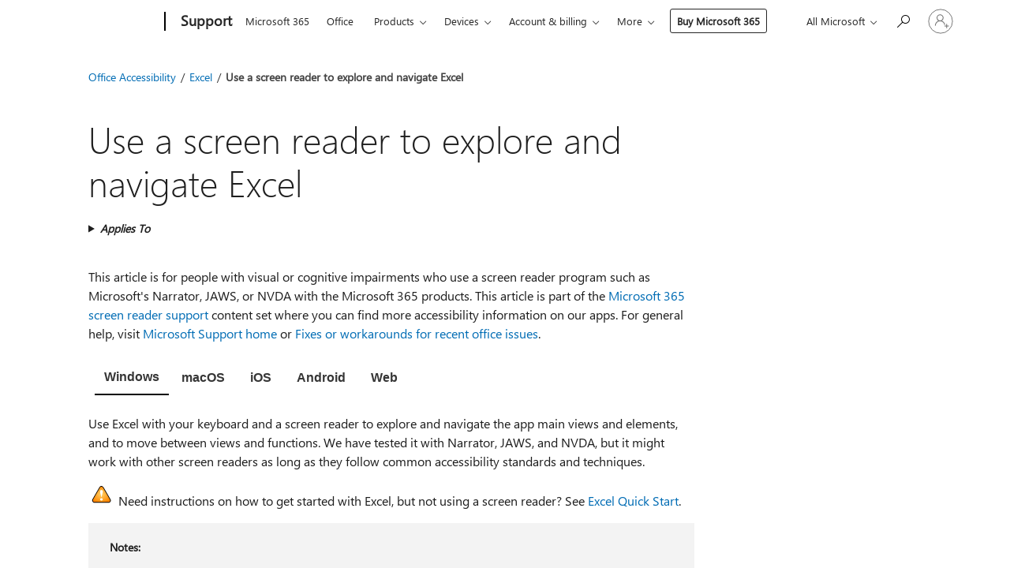

--- FILE ---
content_type: text/html; charset=utf-8
request_url: https://support.microsoft.com/en-us/office/use-a-screen-reader-to-explore-and-navigate-excel-cbf024e8-2abd-4764-b639-f24eed659a53
body_size: 234276
content:

<!DOCTYPE html>
<html lang="en-US" dir="ltr">
<head>
	<meta charset="utf-8" />
	<meta name="viewport" content="width=device-width, initial-scale=1.0" />
	<title>Use a screen reader to explore and navigate Excel - Microsoft Support</title>
	
	
		<link rel="canonical" href="https://support.microsoft.com/en-us/office/use-a-screen-reader-to-explore-and-navigate-excel-cbf024e8-2abd-4764-b639-f24eed659a53" />

			<link rel="alternate" hreflang="ar-SA" href="https://support.microsoft.com/ar-sa/office/%D8%A7%D8%B3%D8%AA%D8%AE%D8%AF%D8%A7%D9%85-%D9%82%D8%A7%D8%B1%D8%A6-%D8%B4%D8%A7%D8%B4%D8%A9-%D9%84%D8%A7%D8%B3%D8%AA%D9%83%D8%B4%D8%A7%D9%81-excel-%D9%88%D8%A7%D9%84%D8%AA%D9%86%D9%82%D9%84-%D9%81%D9%8A%D9%87-cbf024e8-2abd-4764-b639-f24eed659a53" />
			<link rel="alternate" hreflang="bg-BG" href="https://support.microsoft.com/bg-bg/office/%D0%B8%D0%B7%D0%BF%D0%BE%D0%BB%D0%B7%D0%B2%D0%B0%D0%BD%D0%B5-%D0%BD%D0%B0-%D0%B5%D0%BA%D1%80%D0%B0%D0%BD%D0%B5%D0%BD-%D1%87%D0%B5%D1%82%D0%B5%D1%86-%D0%B7%D0%B0-%D0%BF%D1%80%D0%B5%D0%B3%D0%BB%D0%B5%D0%B6%D0%B4%D0%B0%D0%BD%D0%B5-%D0%B8-%D0%BD%D0%B0%D0%B2%D0%B8%D0%B3%D0%B8%D1%80%D0%B0%D0%BD%D0%B5-%D0%B2-excel-cbf024e8-2abd-4764-b639-f24eed659a53" />
			<link rel="alternate" hreflang="cs-CZ" href="https://support.microsoft.com/cs-cz/office/pou%C5%BEit%C3%AD-%C4%8Dte%C4%8Dky-obrazovky-k-proch%C3%A1zen%C3%AD-a-ovl%C3%A1d%C3%A1n%C3%AD-excelu-cbf024e8-2abd-4764-b639-f24eed659a53" />
			<link rel="alternate" hreflang="da-DK" href="https://support.microsoft.com/da-dk/office/brug-en-sk%C3%A6rml%C3%A6ser-til-at-udforske-og-navigere-i-excel-cbf024e8-2abd-4764-b639-f24eed659a53" />
			<link rel="alternate" hreflang="de-DE" href="https://support.microsoft.com/de-de/office/verwenden-einer-sprachausgabe-um-excel-zu-erkunden-und-darin-zu-navigieren-cbf024e8-2abd-4764-b639-f24eed659a53" />
			<link rel="alternate" hreflang="el-GR" href="https://support.microsoft.com/el-gr/office/%CF%87%CF%81%CE%AE%CF%83%CE%B7-%CE%B5%CE%BD%CF%8C%CF%82-%CF%80%CF%81%CE%BF%CE%B3%CF%81%CE%AC%CE%BC%CE%BC%CE%B1%CF%84%CE%BF%CF%82-%CE%B1%CE%BD%CE%AC%CE%B3%CE%BD%CF%89%CF%83%CE%B7%CF%82-%CE%BF%CE%B8%CF%8C%CE%BD%CE%B7%CF%82-%CE%B3%CE%B9%CE%B1-%CE%B5%CE%BE%CE%B5%CF%81%CE%B5%CF%8D%CE%BD%CE%B7%CF%83%CE%B7-%CE%BA%CE%B1%CE%B9-%CF%80%CE%B5%CF%81%CE%B9%CE%AE%CE%B3%CE%B7%CF%83%CE%B7-%CF%83%CF%84%CE%BF-excel-cbf024e8-2abd-4764-b639-f24eed659a53" />
			<link rel="alternate" hreflang="en-AU" href="https://support.microsoft.com/en-au/office/use-a-screen-reader-to-explore-and-navigate-excel-cbf024e8-2abd-4764-b639-f24eed659a53" />
			<link rel="alternate" hreflang="en-GB" href="https://support.microsoft.com/en-gb/office/use-a-screen-reader-to-explore-and-navigate-excel-cbf024e8-2abd-4764-b639-f24eed659a53" />
			<link rel="alternate" hreflang="en-US" href="https://support.microsoft.com/en-us/office/use-a-screen-reader-to-explore-and-navigate-excel-cbf024e8-2abd-4764-b639-f24eed659a53" />
			<link rel="alternate" hreflang="es-ES" href="https://support.microsoft.com/es-es/office/usar-un-lector-de-pantalla-para-explorar-y-navegar-en-excel-cbf024e8-2abd-4764-b639-f24eed659a53" />
			<link rel="alternate" hreflang="et-EE" href="https://support.microsoft.com/et-ee/office/ekraanilugeri-kasutamine-excelis-liikumiseks-ja-funktsioonide-uurimiseks-cbf024e8-2abd-4764-b639-f24eed659a53" />
			<link rel="alternate" hreflang="fi-FI" href="https://support.microsoft.com/fi-fi/office/excelin-tarkasteleminen-ja-selaaminen-n%C3%A4yt%C3%B6nlukuohjelman-avulla-cbf024e8-2abd-4764-b639-f24eed659a53" />
			<link rel="alternate" hreflang="fr-FR" href="https://support.microsoft.com/fr-fr/office/utiliser-un-lecteur-d-%C3%A9cran-pour-explorer-et-parcourir-excel-cbf024e8-2abd-4764-b639-f24eed659a53" />
			<link rel="alternate" hreflang="he-IL" href="https://support.microsoft.com/he-il/office/%D7%94%D7%A9%D7%AA%D7%9E%D7%A9-%D7%91%D7%A7%D7%95%D7%A8%D7%90-%D7%9E%D7%A1%D7%9A-%D7%9B%D7%93%D7%99-%D7%9C%D7%97%D7%A7%D7%95%D7%A8-%D7%95%D7%9C%D7%A0%D7%95%D7%95%D7%98-%D7%91-excel-cbf024e8-2abd-4764-b639-f24eed659a53" />
			<link rel="alternate" hreflang="hr-HR" href="https://support.microsoft.com/hr-hr/office/kori%C5%A1tenje-%C4%8Dita%C4%8Da-zaslona-za-istra%C5%BEivanje-i-navigaciju-u-programu-excel-cbf024e8-2abd-4764-b639-f24eed659a53" />
			<link rel="alternate" hreflang="hu-HU" href="https://support.microsoft.com/hu-hu/office/felfedez%C3%A9s-%C3%A9s-navig%C3%A1l%C3%A1s-az-excelben-k%C3%A9perny%C5%91olvas%C3%B3val-cbf024e8-2abd-4764-b639-f24eed659a53" />
			<link rel="alternate" hreflang="id-ID" href="https://support.microsoft.com/id-id/office/menggunakan-pembaca-layar-untuk-menelusuri-dan-menavigasi-excel-cbf024e8-2abd-4764-b639-f24eed659a53" />
			<link rel="alternate" hreflang="it-IT" href="https://support.microsoft.com/it-it/office/usare-un-utilit%C3%A0-per-la-lettura-dello-schermo-per-esplorare-e-spostarsi-in-excel-cbf024e8-2abd-4764-b639-f24eed659a53" />
			<link rel="alternate" hreflang="ja-JP" href="https://support.microsoft.com/ja-jp/office/%E3%82%B9%E3%82%AF%E3%83%AA%E3%83%BC%E3%83%B3-%E3%83%AA%E3%83%BC%E3%83%80%E3%83%BC%E3%82%92%E4%BD%BF%E7%94%A8%E3%81%97%E3%81%A6-excel-%E5%86%85%E3%82%92%E6%8E%A2%E7%B4%A2%E3%81%97%E3%81%A6%E7%A7%BB%E5%8B%95%E3%81%99%E3%82%8B-cbf024e8-2abd-4764-b639-f24eed659a53" />
			<link rel="alternate" hreflang="ko-KR" href="https://support.microsoft.com/ko-kr/office/%ED%99%94%EB%A9%B4-%EC%9D%BD%EA%B8%B0-%ED%94%84%EB%A1%9C%EA%B7%B8%EB%9E%A8%EC%9D%84-%EC%82%AC%EC%9A%A9%ED%95%98%EC%97%AC-excel-%ED%83%90%EC%83%89-%EB%B0%8F-%EC%82%B4%ED%8E%B4%EB%B3%B4%EA%B8%B0-cbf024e8-2abd-4764-b639-f24eed659a53" />
			<link rel="alternate" hreflang="lt-LT" href="https://support.microsoft.com/lt-lt/office/ekrano-skaitytuvo-naudojimas-excel-tyrin%C4%97ti-ir-nar%C5%A1yti-cbf024e8-2abd-4764-b639-f24eed659a53" />
			<link rel="alternate" hreflang="lv-LV" href="https://support.microsoft.com/lv-lv/office/ekr%C4%81na-las%C4%ABt%C4%81ja-izmanto%C5%A1ana-lai-izp%C4%93t%C4%ABtu-un-p%C4%81rvietotos-programm%C4%81-excel-cbf024e8-2abd-4764-b639-f24eed659a53" />
			<link rel="alternate" hreflang="nb-NO" href="https://support.microsoft.com/nb-no/office/bruke-en-skjermleser-til-%C3%A5-utforske-og-navigere-i-excel-cbf024e8-2abd-4764-b639-f24eed659a53" />
			<link rel="alternate" hreflang="nl-NL" href="https://support.microsoft.com/nl-nl/office/een-schermlezer-gebruiken-om-in-excel-te-bladeren-en-navigeren-cbf024e8-2abd-4764-b639-f24eed659a53" />
			<link rel="alternate" hreflang="pl-PL" href="https://support.microsoft.com/pl-pl/office/eksplorowanie-i-nawigowanie-w-programie-excel-za-pomoc%C4%85-czytnika-zawarto%C5%9Bci-ekranu-cbf024e8-2abd-4764-b639-f24eed659a53" />
			<link rel="alternate" hreflang="pt-BR" href="https://support.microsoft.com/pt-br/office/usar-um-leitor-de-tela-para-explorar-e-navegar-no-excel-cbf024e8-2abd-4764-b639-f24eed659a53" />
			<link rel="alternate" hreflang="pt-PT" href="https://support.microsoft.com/pt-pt/office/utilizar-um-leitor-de-ecr%C3%A3-para-explorar-e-navegar-no-excel-cbf024e8-2abd-4764-b639-f24eed659a53" />
			<link rel="alternate" hreflang="ro-RO" href="https://support.microsoft.com/ro-ro/office/utilizarea-unui-cititor-de-ecran-pentru-a-explora-%C8%99i-a-naviga-%C3%AEn-excel-cbf024e8-2abd-4764-b639-f24eed659a53" />
			<link rel="alternate" hreflang="ru-RU" href="https://support.microsoft.com/ru-ru/office/%D0%B7%D0%BD%D0%B0%D0%BA%D0%BE%D0%BC%D1%81%D1%82%D0%B2%D0%BE-%D1%81-excel-%D0%B8-%D0%BD%D0%B0%D0%B2%D0%B8%D0%B3%D0%B0%D1%86%D0%B8%D1%8F-%D1%81-%D0%BF%D0%BE%D0%BC%D0%BE%D1%89%D1%8C%D1%8E-%D1%81%D1%80%D0%B5%D0%B4%D1%81%D1%82%D0%B2%D0%B0-%D1%87%D1%82%D0%B5%D0%BD%D0%B8%D1%8F-%D1%81-%D1%8D%D0%BA%D1%80%D0%B0%D0%BD%D0%B0-cbf024e8-2abd-4764-b639-f24eed659a53" />
			<link rel="alternate" hreflang="sk-SK" href="https://support.microsoft.com/sk-sk/office/pou%C5%BE%C3%ADvanie-%C4%8D%C3%ADta%C4%8Dky-obrazovky-na-preh%C4%BEad%C3%A1vanie-a-navig%C3%A1ciu-v-exceli-cbf024e8-2abd-4764-b639-f24eed659a53" />
			<link rel="alternate" hreflang="sl-SI" href="https://support.microsoft.com/sl-si/office/uporaba-bralnika-zaslona-za-raziskovanje-in-pomikanje-po-excelu-cbf024e8-2abd-4764-b639-f24eed659a53" />
			<link rel="alternate" hreflang="sr-Latn-RS" href="https://support.microsoft.com/sr-latn-rs/office/kori%C5%A1%C4%87enje-%C4%8Dita%C4%8Da-ekrana-za-istra%C5%BEivanje-i-navigaciju-u-programu-excel-cbf024e8-2abd-4764-b639-f24eed659a53" />
			<link rel="alternate" hreflang="sv-SE" href="https://support.microsoft.com/sv-se/office/anv%C3%A4nda-en-sk%C3%A4rml%C3%A4sare-f%C3%B6r-att-utforska-och-navigera-i-excel-cbf024e8-2abd-4764-b639-f24eed659a53" />
			<link rel="alternate" hreflang="th-TH" href="https://support.microsoft.com/th-th/office/%E0%B9%83%E0%B8%8A%E0%B9%89%E0%B9%82%E0%B8%9B%E0%B8%A3%E0%B9%81%E0%B8%81%E0%B8%A3%E0%B8%A1%E0%B8%AD%E0%B9%88%E0%B8%B2%E0%B8%99%E0%B8%AB%E0%B8%99%E0%B9%89%E0%B8%B2%E0%B8%88%E0%B8%AD%E0%B9%80%E0%B8%9E%E0%B8%B7%E0%B9%88%E0%B8%AD%E0%B8%AA%E0%B8%B3%E0%B8%A3%E0%B8%A7%E0%B8%88%E0%B9%81%E0%B8%A5%E0%B8%B0%E0%B8%99%E0%B8%B3%E0%B8%97%E0%B8%B2%E0%B8%87%E0%B9%83%E0%B8%99-excel-cbf024e8-2abd-4764-b639-f24eed659a53" />
			<link rel="alternate" hreflang="tr-TR" href="https://support.microsoft.com/tr-tr/office/excel-i-ke%C5%9Ffetmek-ve-gezinmek-i%C3%A7in-ekran-okuyucu-kullanma-cbf024e8-2abd-4764-b639-f24eed659a53" />
			<link rel="alternate" hreflang="uk-UA" href="https://support.microsoft.com/uk-ua/office/%D0%BE%D0%B7%D0%BD%D0%B0%D0%B9%D0%BE%D0%BC%D0%BB%D0%B5%D0%BD%D0%BD%D1%8F-%D0%B7-%D0%BF%D1%80%D0%BE%D0%B3%D1%80%D0%B0%D0%BC%D0%BE%D1%8E-excel-%D1%96-%D0%BD%D0%B0%D0%B2%D1%96%D0%B3%D0%B0%D1%86%D1%96%D1%8F-%D0%BD%D0%B5%D1%8E-%D0%B7%D0%B0-%D0%B4%D0%BE%D0%BF%D0%BE%D0%BC%D0%BE%D0%B3%D0%BE%D1%8E-%D0%BD%D0%B5%D0%B2%D1%96%D0%B7%D1%83%D0%B0%D0%BB%D1%8C%D0%BD%D0%BE%D0%B3%D0%BE-%D0%B5%D0%BA%D1%80%D0%B0%D0%BD%D0%B0-cbf024e8-2abd-4764-b639-f24eed659a53" />
			<link rel="alternate" hreflang="vi-VN" href="https://support.microsoft.com/vi-vn/office/s%E1%BB%AD-d%E1%BB%A5ng-b%E1%BB%99-%C4%91%E1%BB%8Dc-m%C3%A0n-h%C3%ACnh-%C4%91%E1%BB%83-kh%C3%A1m-ph%C3%A1-v%C3%A0-d%E1%BA%ABn-h%C6%B0%E1%BB%9Bng-trong-excel-cbf024e8-2abd-4764-b639-f24eed659a53" />
			<link rel="alternate" hreflang="zh-CN" href="https://support.microsoft.com/zh-cn/office/%E4%BD%BF%E7%94%A8%E5%B1%8F%E5%B9%95%E9%98%85%E8%AF%BB%E5%99%A8%E6%B5%8F%E8%A7%88%E5%92%8C%E5%AF%BC%E8%88%AA-excel-cbf024e8-2abd-4764-b639-f24eed659a53" />
			<link rel="alternate" hreflang="zh-HK" href="https://support.microsoft.com/zh-hk/office/%E4%BD%BF%E7%94%A8%E8%9E%A2%E5%B9%95%E5%8A%A9%E8%AE%80%E7%A8%8B%E5%BC%8F%E6%8E%A2%E7%B4%A2%E5%92%8C%E7%80%8F%E8%A6%BD-excel-cbf024e8-2abd-4764-b639-f24eed659a53" />
			<link rel="alternate" hreflang="zh-TW" href="https://support.microsoft.com/zh-tw/office/%E4%BD%BF%E7%94%A8%E8%9E%A2%E5%B9%95%E5%8A%A9%E8%AE%80%E7%A8%8B%E5%BC%8F%E6%8E%A2%E7%B4%A2%E5%92%8C%E7%80%8F%E8%A6%BD-excel-cbf024e8-2abd-4764-b639-f24eed659a53" />
	<meta name="awa-articleGuid" content="cbf024e8-2abd-4764-b639-f24eed659a53" />
	
	<meta name="description" content="Navigate the Excel views and elements using your screen reader." />
	<meta name="firstPublishedDate" content="2016-06-07" />
	<meta name="lastPublishedDate" content="2024-10-14" />
	<meta name="commitId" content="731500ee5f66e3426e1a35fca9bb7e8d8cf85eda" />
	<meta name="schemaName" content="HELP ARTICLE" />
	<meta name="awa-schemaName" content="HELP ARTICLE" />

	<meta name="search.applicationSuite" content="Excel,Excel,Excel,Excel" />
	<meta name="search.appverid" content="ZXL160,ZXL190,XLA160,XIP160,ZXL900,MXL900,WAE150,ZXL210,MXL210,ZXL240,MXL240" />
	<meta name="search.audienceType" content="End User" />
	<meta name="search.contenttype" content="How To" />
	
	<meta name="search.description" content="Navigate the Excel views and elements using your screen reader." />
	<meta name="search.IsOfficeDoc" content="true" />
	
	
	
	
	
	<meta name="search.sku" content="Excel,Excel for Android phones,Excel for iPhone,Excel Online" />
	<meta name="search.skuid" content="ZXL160,XLA160,XIP160,WAE150" />
	<meta name="search.softwareVersion" content="16,19,16,16,90,90,15,21,21,24,24" />
	<meta name="search.mkt" content="en-US" />

	
	
	<meta name="ms.lang" content="en" />
	<meta name="ms.loc" content="US" />
	<meta name="ms.ocpub.assetID" content="cbf024e8-2abd-4764-b639-f24eed659a53" />

	
	<meta name="awa-isContactUsAllowed" content="true" />
	<meta name="awa-asst" content="cbf024e8-2abd-4764-b639-f24eed659a53" />
	<meta name="awa-pageType" content="Article" />
	



	


<meta name="awa-env" content="Production" />
<meta name="awa-market" content="en-US" />
<meta name="awa-contentlang" content="en" />
<meta name="awa-userFlightingId" content="95ac2109-a584-48eb-ab02-51a04814b971" />
<meta name="awa-expid" content="P-R-1087983-1-1;P-E-1693585-C1-3;P-E-1661482-2-3;P-E-1660511-2-3;P-E-1656596-2-5;P-E-1551018-C1-8;P-E-1585233-C1-3;P-E-1570667-C1-4;P-E-1560750-2-7;P-E-1554013-C1-6;P-E-1536917-C1-5;P-E-1526785-C1-5;P-E-1260007-C1-3;P-E-1247614-C1-8;P-E-1046152-C1-3;P-R-1545158-1-4;P-R-1426254-2-6;P-R-1392118-1-2;P-R-1245128-2-4;P-R-1235984-2-3;P-R-1211158-1-4;P-R-1150391-2-8;P-R-1150395-2-8;P-R-1150399-2-8;P-R-1150396-2-8;P-R-1150394-2-8;P-R-1150390-2-8;P-R-1150386-2-8;P-R-1146801-1-11;P-R-1141562-1-2;P-R-1141283-2-9;P-R-1136354-4-8;P-R-1119659-1-16;P-R-1119437-1-17;P-R-1116805-2-18;P-R-1116803-2-20;P-R-1114100-1-2;P-R-1100996-2-14;P-R-1096341-2-6;P-R-1089468-1-2;P-R-1085248-1-2;P-R-1072011-6-8;P-R-1033854-4-6;P-R-1029969-4-4;P-R-1020735-1-10;P-R-1018544-4-7;P-R-1009708-2-9;P-R-1005895-2-11;P-R-116475-1-23;P-R-113175-4-7;P-R-113174-1-2;P-R-110379-1-7;P-R-107838-1-7;P-R-106524-1-3;P-R-103787-2-5;P-R-101783-1-2;P-R-97577-1-5;P-R-97457-1-10;P-R-94390-1-2;P-R-94360-10-25;P-R-93416-1-3;P-R-90963-2-2;P-R-85265-4-8;P-R-73296-2-15" />
<meta name="awa-irisId" />
<meta name="awa-origindatacenter" content="East US" />
<meta name="awa-variationid" content="ECS" />
<meta name="awa-prdct" content="office.com" />
<meta name="awa-stv" content="3.0.0-c9056339db3f07a44111144b08b1b7ba9a626bcd&#x2B;c9056339db3f07a44111144b08b1b7ba9a626bcd" />


 
	<meta name="awa-title" content="Use a screen reader to explore and navigate Excel - Microsoft Support" />
	
	<meta name="awa-selfHelpExp" content="topbanner_excel" />
	<meta name="awa-dataBoundary" content="WW" />

	<link rel="stylesheet" href="/css/fonts/site-fonts.css?v=XWcxZPSEmN3tnHWAVMOFsAlPJq7aug49fUGb8saTNjw" />
	<link rel="stylesheet" href="/css/glyphs/glyphs.css?v=VOnvhT441Pay0WAKH5gdcXXigXpiuNbaQcI9DgXyoDE" />

	

    <link rel="dns-prefetch" href="https://aadcdn.msftauth.net" />
    <link rel="preconnect" href="https://aadcdn.msftauth.net" crossorigin=&quot;anonymous&quot; />
    <link rel="dns-prefetch" href="https://browser.events.data.microsoft.com" />
    <link rel="preconnect" href="https://browser.events.data.microsoft.com" crossorigin=&quot;anonymous&quot; />
    <link rel="dns-prefetch" href="https://c.s-microsoft.com" />
    <link rel="preconnect" href="https://c.s-microsoft.com" crossorigin=&quot;anonymous&quot; />
    <link rel="dns-prefetch" href="https://img-prod-cms-rt-microsoft-com.akamaized.net" />
    <link rel="preconnect" href="https://img-prod-cms-rt-microsoft-com.akamaized.net" crossorigin=&quot;anonymous&quot; />
    <link rel="dns-prefetch" href="https://js.monitor.azure.com" />
    <link rel="preconnect" href="https://js.monitor.azure.com" crossorigin=&quot;anonymous&quot; />
    <link rel="dns-prefetch" href="https://logincdn.msauth.net" />
    <link rel="preconnect" href="https://logincdn.msauth.net" crossorigin=&quot;anonymous&quot; />
    <link rel="dns-prefetch" href="https://mem.gfx.ms" />
    <link rel="preconnect" href="https://mem.gfx.ms" crossorigin=&quot;anonymous&quot; />
    <link rel="dns-prefetch" href="https://www.microsoft.com" />
    <link rel="preconnect" href="https://www.microsoft.com" crossorigin=&quot;anonymous&quot; />


	<link rel="stylesheet" href="/css/Article/article.css?v=0L89BVeP4I_vlf3G71MrPYAXM1CtRPw6ZcJwIduUvCA" />
	
	<link rel="stylesheet" href="/css/SearchBox/search-box.css?v=bybwzGBajHicVXspVs540UfV0swW0vCbOmBjBryj9N4" />
	<link rel="stylesheet" href="/css/sitewide/articleCss-overwrite.css?v=D0lQRoIlvFHSQBRTb-gAQ5KkFe8B8NuSoliBjnT5xZ4" />
	
	
	<link rel="stylesheet" href="/css/MeControlCallout/teaching-callout.css?v=690pjf05o15fVEafEpUwgaF8vqVfOkp5wP1Jl9gE99U" />
	
	<noscript>
		<link rel="stylesheet" href="/css/Article/article.noscript.css?v=88-vV8vIkcKpimEKjULkqpt8CxdXf5avAeGxsHgVOO0" />
	</noscript>

	<link rel="stylesheet" href="/css/promotionbanner/promotion-banner.css?v=cAmflE3c6Gw7niTOiMPEie9MY87yDE2mSl3DO7_jZRI" media="none" onload="this.media=&#x27;all&#x27;" /><noscript><link href="/css/promotionbanner/promotion-banner.css?v=cAmflE3c6Gw7niTOiMPEie9MY87yDE2mSl3DO7_jZRI" rel="stylesheet"></noscript>
	
	<link rel="stylesheet" href="/css/ArticleSupportBridge/article-support-bridge.css?v=R_P0TJvD9HoRHQBEdvBR1WhNn7dSbvOYWmVA9taxbpM" media="none" onload="this.media=&#x27;all&#x27;" /><noscript><link href="/css/ArticleSupportBridge/article-support-bridge.css?v=R_P0TJvD9HoRHQBEdvBR1WhNn7dSbvOYWmVA9taxbpM" rel="stylesheet"></noscript>
	<link rel="stylesheet" href="/css/StickyFeedback/sticky-feedback.css?v=cMfNdAUue7NxZUj3dIt_v5DIuzmw9ohJW109iXQpWnI" media="none" onload="this.media=&#x27;all&#x27;" /><noscript><link href="/css/StickyFeedback/sticky-feedback.css?v=cMfNdAUue7NxZUj3dIt_v5DIuzmw9ohJW109iXQpWnI" rel="stylesheet"></noscript>
	<link rel="stylesheet" href="/css/feedback/feedback.css?v=Rkcw_yfLWOMtOcWOljMOiZgymMcrG0GDpo4Lf-TUzPo" media="none" onload="this.media=&#x27;all&#x27;" /><noscript><link href="/css/feedback/feedback.css?v=Rkcw_yfLWOMtOcWOljMOiZgymMcrG0GDpo4Lf-TUzPo" rel="stylesheet"></noscript>
	
	

	<link rel="apple-touch-icon" sizes="180x180" href="/apple-touch-icon.png">
<link rel="icon" type="image/png" sizes="32x32" href="/favicon-32x32.png">
<link rel="icon" type="image/png" sizes="16x16" href="/favicon-16x16.png">


	
        <link rel="stylesheet" href="https://www.microsoft.com/onerfstatics/marketingsites-wcus-prod/west-european/shell/_scrf/css/themes=default.device=uplevel_web_pc/63-57d110/c9-be0100/a6-e969ef/43-9f2e7c/82-8b5456/a0-5d3913/3d-28500e/ae-f1ac0c?ver=2.0&amp;_cf=02242021_3231" type="text/css" media="all" />
    

	
	
	<script type="text/javascript">
		var OOGlobal = {
			BaseDomain: location.protocol + "//" + location.host,
			Culture: "en-US",
			Language: "en",
			LCID: "1033",
			IsAuthenticated: "False",
			WebAppUrl: "https://office.com/start",
			GUID: "cbf024e8-2abd-4764-b639-f24eed659a53",
			Platform: navigator.platform,
			MixOembedUrl: "https://mix.office.com/oembed/",
			MixWatchUrl: "https://mix.office.com/watch/"
		};
	</script>

	
		


<script type="text/javascript">
	(function () {
		var creativeReady = false;
		var isSilentSignInComplete = false;
		var authInfo = {
			authType: "None",
			puid: "",
			tenantId: "",
			isAdult: true
			};

		var renderPromotion = function (dataBoundary) {
			if (creativeReady && isSilentSignInComplete) {
				window.UcsCreative.renderTemplate({
					partnerId: "7bb7e07d-3e57-4ee3-b78f-26a4292b841a",
					shouldSetUcsMuid: false,
					dataBoundary: dataBoundary,
					attributes: {
						placement: "88000534",
						locale: "en-us",
						country: "us",
						scs_ecsFlightId: "P-R-1087983-1;P-E-1693585-C1;P-E-1661482-2;P-E-1660511-2;P-E-1656596-2;P-E-1551018-C1;P-E-1585233-C1;P-E-1570667-C1;P-E-1560750-2;P-E-1554013-C1;P-E-1536917-C1;P-E-1526785-C1;P-E-1260007-C1;P-E-1247614-C1;P-E-1046152-C1;P-R-1545158-1;P-R-1426254-2;P-R-1392118-1;P-R-1245128-2;P-R-1235984-2;P-R-1211158-1;P-R-1150391-2;P-R-1150395-2;P-R-1150399-2;P-R-1150396-2;P-R-1150394-2;P-R-1150390-2;P-R-1150386-2;P-R-1146801-1;P-R-1141562-1;P-R-1141283-2;P-R-1136354-4;P-R-1119659-1;P-R-1119437-1;P-R-1116805-2;P-R-1116803-2;P-R-1114100-1;P-R-1100996-2;P-R-1096341-2;P-R-1089468-1;P-R-1085248-1;P-R-1072011-6;P-R-1033854-4;P-R-1029969-4;P-R-1020735-1;P-R-1018544-4;P-R-1009708-2;P-R-1005895-2;P-R-116475-1;P-R-113175-4;P-R-113174-1;P-R-110379-1;P-R-107838-1;P-R-106524-1;P-R-103787-2;P-R-101783-1;P-R-97577-1;P-R-97457-1;P-R-94390-1;P-R-94360-10;P-R-93416-1;P-R-90963-2;P-R-85265-4;P-R-73296-2",
						SCS_promotionCategory: "uhfbuybutton;topbanner_excel",
						articleType: "topbanner_excel",
						operatingSystem: "Mac",
						authType: authInfo.authType,
						PUID: authInfo.puid,
						TenantId: authInfo.tenantId,
                        TOPT: "",
                        AdditionalBannerId: "ucsRailInlineContainer",
					}
				});
			}
		};

		window.document.addEventListener('ucsCreativeRendered', function () {
			if (typeof window.initPromotionLogger !== 'undefined') {
				window.initPromotionLogger();
			}
		});

		window.document.addEventListener('ucsCreativeReady', function () {
			creativeReady = true;
			renderPromotion("WW");
		});

		if (!isSilentSignInComplete) {
			window.document.addEventListener('silentSignInComplete', function (event) {
				if (event.detail && event.detail.puid) {
					authInfo.isAdult = event.detail.isAdult;
					authInfo.authType = event.detail.authType;
					authInfo.puid = event.detail.puid;
					authInfo.tenantId = event.detail.account.tenantId;
				}

				isSilentSignInComplete = true;
				renderPromotion(event.detail.dataBoundary);
			});
		}
	})();
</script>

<script type="text/javascript" defer src="/lib/ucs/dist/ucsCreativeService.js?v=vIjxUqZKUiaK0dfCPdC15KvpuUL7fdsgultpjJayd5k"></script>
	

	<script>
		if (window.location.search) {
			var params = new URLSearchParams(window.location.search);
			if (params.has('action') && params.get('action') === 'download'){
				params.delete('action');
			}

			history.replaceState({}, '', window.location.pathname + (params.toString() ? '?' + params.toString() : ''));
		}
	</script>


</head>
<body class="supCont ocArticle">
	<div id="ocBodyWrapper">
		

		<div class="ucsUhfContainer"></div>

		
            <div id="headerArea" class="uhf"  data-m='{"cN":"headerArea","cT":"Area_coreuiArea","id":"a1Body","sN":1,"aN":"Body"}'>
                <div id="headerRegion"      data-region-key="headerregion" data-m='{"cN":"headerRegion","cT":"Region_coreui-region","id":"r1a1","sN":1,"aN":"a1"}' >

    <div  id="headerUniversalHeader" data-m='{"cN":"headerUniversalHeader","cT":"Module_coreui-universalheader","id":"m1r1a1","sN":1,"aN":"r1a1"}'  data-module-id="Category|headerRegion|coreui-region|headerUniversalHeader|coreui-universalheader">
        






        <a id="uhfSkipToMain" class="m-skip-to-main" href="javascript:void(0)" data-href="#supArticleContent" tabindex="0" data-m='{"cN":"Skip to content_nonnav","id":"nn1m1r1a1","sN":1,"aN":"m1r1a1"}'>Skip to main content</a>


<header class="c-uhfh context-uhf no-js c-sgl-stck c-category-header " itemscope="itemscope" data-header-footprint="/SMCConvergence/ContextualHeader-Microsoft365, fromService: True"   data-magict="true"   itemtype="http://schema.org/Organization">
    <div class="theme-light js-global-head f-closed  global-head-cont" data-m='{"cN":"Universal Header_cont","cT":"Container","id":"c2m1r1a1","sN":2,"aN":"m1r1a1"}'>
        <div class="c-uhfh-gcontainer-st">
            <button type="button" class="c-action-trigger c-glyph glyph-global-nav-button" aria-label="All Microsoft expand to see list of Microsoft products and services" initialState-label="All Microsoft expand to see list of Microsoft products and services" toggleState-label="Close All Microsoft list" aria-expanded="false" data-m='{"cN":"Mobile menu button_nonnav","id":"nn1c2m1r1a1","sN":1,"aN":"c2m1r1a1"}'></button>
            <button type="button" class="c-action-trigger c-glyph glyph-arrow-htmllegacy c-close-search" aria-label="Close search" aria-expanded="false" data-m='{"cN":"Close Search_nonnav","id":"nn2c2m1r1a1","sN":2,"aN":"c2m1r1a1"}'></button>
                    <a id="uhfLogo" class="c-logo c-sgl-stk-uhfLogo" itemprop="url" href="https://www.microsoft.com" aria-label="Microsoft" data-m='{"cN":"GlobalNav_Logo_cont","cT":"Container","id":"c3c2m1r1a1","sN":3,"aN":"c2m1r1a1"}'>
                        <img alt="" itemprop="logo" class="c-image" src="https://uhf.microsoft.com/images/microsoft/RE1Mu3b.png" role="presentation" aria-hidden="true" />
                        <span itemprop="name" role="presentation" aria-hidden="true">Microsoft</span>
                    </a>
            <div class="f-mobile-title">
                <button type="button" class="c-action-trigger c-glyph glyph-chevron-left" aria-label="See more menu options" data-m='{"cN":"Mobile back button_nonnav","id":"nn4c2m1r1a1","sN":4,"aN":"c2m1r1a1"}'></button>
                <span data-global-title="Microsoft home" class="js-mobile-title">Support</span>
                <button type="button" class="c-action-trigger c-glyph glyph-chevron-right" aria-label="See more menu options" data-m='{"cN":"Mobile forward button_nonnav","id":"nn5c2m1r1a1","sN":5,"aN":"c2m1r1a1"}'></button>
            </div>
                    <div class="c-show-pipe x-hidden-vp-mobile-st">
                        <a id="uhfCatLogo" class="c-logo c-cat-logo" href="https://support.microsoft.com/en-us" aria-label="Support" itemprop="url" data-m='{"cN":"CatNav_Support_nav","id":"n6c2m1r1a1","sN":6,"aN":"c2m1r1a1"}'>
                                <span>Support</span>
                        </a>
                    </div>
                <div class="cat-logo-button-cont x-hidden">
                        <button type="button" id="uhfCatLogoButton" class="c-cat-logo-button x-hidden" aria-expanded="false" aria-label="Support" data-m='{"cN":"Support_nonnav","id":"nn7c2m1r1a1","sN":7,"aN":"c2m1r1a1"}'>
                            Support
                        </button>
                </div>



                    <nav id="uhf-g-nav" aria-label="Contextual menu" class="c-uhfh-gnav" data-m='{"cN":"Category nav_cont","cT":"Container","id":"c8c2m1r1a1","sN":8,"aN":"c2m1r1a1"}'>
            <ul class="js-paddle-items">
                    <li class="single-link js-nav-menu x-hidden-none-mobile-vp uhf-menu-item">
                        <a class="c-uhf-nav-link" href="https://support.microsoft.com/en-us" data-m='{"cN":"CatNav_Home_nav","id":"n1c8c2m1r1a1","sN":1,"aN":"c8c2m1r1a1"}' > Home </a>
                    </li>
                                        <li class="single-link js-nav-menu uhf-menu-item">
                            <a id="c-shellmenu_0" class="c-uhf-nav-link" href="https://www.microsoft.com/microsoft-365?ocid=cmmttvzgpuy" data-m='{"id":"n2c8c2m1r1a1","sN":2,"aN":"c8c2m1r1a1"}'>Microsoft 365</a>
                        </li>
                        <li class="single-link js-nav-menu uhf-menu-item">
                            <a id="c-shellmenu_1" class="c-uhf-nav-link" href="https://www.microsoft.com/microsoft-365/microsoft-office?ocid=cmml7tr0rib" data-m='{"id":"n3c8c2m1r1a1","sN":3,"aN":"c8c2m1r1a1"}'>Office</a>
                        </li>
                        <li class="nested-menu uhf-menu-item">
                            <div class="c-uhf-menu js-nav-menu">
                                <button type="button" id="c-shellmenu_2"  aria-expanded="false" data-m='{"id":"nn4c8c2m1r1a1","sN":4,"aN":"c8c2m1r1a1"}'>Products</button>

                                <ul class="" data-class-idn="" aria-hidden="true" data-m='{"cT":"Container","id":"c5c8c2m1r1a1","sN":5,"aN":"c8c2m1r1a1"}'>
        <li class="js-nav-menu single-link" data-m='{"cT":"Container","id":"c1c5c8c2m1r1a1","sN":1,"aN":"c5c8c2m1r1a1"}'>
            <a id="c-shellmenu_3" class="js-subm-uhf-nav-link" href="https://support.microsoft.com/en-us/microsoft-365" data-m='{"id":"n1c1c5c8c2m1r1a1","sN":1,"aN":"c1c5c8c2m1r1a1"}'>Microsoft 365</a>
            
        </li>
        <li class="js-nav-menu single-link" data-m='{"cT":"Container","id":"c2c5c8c2m1r1a1","sN":2,"aN":"c5c8c2m1r1a1"}'>
            <a id="c-shellmenu_4" class="js-subm-uhf-nav-link" href="https://support.microsoft.com/en-us/outlook" data-m='{"id":"n1c2c5c8c2m1r1a1","sN":1,"aN":"c2c5c8c2m1r1a1"}'>Outlook</a>
            
        </li>
        <li class="js-nav-menu single-link" data-m='{"cT":"Container","id":"c3c5c8c2m1r1a1","sN":3,"aN":"c5c8c2m1r1a1"}'>
            <a id="c-shellmenu_5" class="js-subm-uhf-nav-link" href="https://support.microsoft.com/en-us/teams" data-m='{"id":"n1c3c5c8c2m1r1a1","sN":1,"aN":"c3c5c8c2m1r1a1"}'>Microsoft Teams</a>
            
        </li>
        <li class="js-nav-menu single-link" data-m='{"cT":"Container","id":"c4c5c8c2m1r1a1","sN":4,"aN":"c5c8c2m1r1a1"}'>
            <a id="c-shellmenu_6" class="js-subm-uhf-nav-link" href="https://support.microsoft.com/en-us/onedrive" data-m='{"id":"n1c4c5c8c2m1r1a1","sN":1,"aN":"c4c5c8c2m1r1a1"}'>OneDrive</a>
            
        </li>
        <li class="js-nav-menu single-link" data-m='{"cT":"Container","id":"c5c5c8c2m1r1a1","sN":5,"aN":"c5c8c2m1r1a1"}'>
            <a id="c-shellmenu_7" class="js-subm-uhf-nav-link" href="https://support.microsoft.com/en-us/microsoft-copilot" data-m='{"id":"n1c5c5c8c2m1r1a1","sN":1,"aN":"c5c5c8c2m1r1a1"}'>Microsoft Copilot</a>
            
        </li>
        <li class="js-nav-menu single-link" data-m='{"cT":"Container","id":"c6c5c8c2m1r1a1","sN":6,"aN":"c5c8c2m1r1a1"}'>
            <a id="c-shellmenu_8" class="js-subm-uhf-nav-link" href="https://support.microsoft.com/en-us/onenote" data-m='{"id":"n1c6c5c8c2m1r1a1","sN":1,"aN":"c6c5c8c2m1r1a1"}'>OneNote</a>
            
        </li>
        <li class="js-nav-menu single-link" data-m='{"cT":"Container","id":"c7c5c8c2m1r1a1","sN":7,"aN":"c5c8c2m1r1a1"}'>
            <a id="c-shellmenu_9" class="js-subm-uhf-nav-link" href="https://support.microsoft.com/en-us/windows" data-m='{"id":"n1c7c5c8c2m1r1a1","sN":1,"aN":"c7c5c8c2m1r1a1"}'>Windows</a>
            
        </li>
        <li class="js-nav-menu single-link" data-m='{"cT":"Container","id":"c8c5c8c2m1r1a1","sN":8,"aN":"c5c8c2m1r1a1"}'>
            <a id="c-shellmenu_10" class="js-subm-uhf-nav-link" href="https://support.microsoft.com/en-us/all-products" data-m='{"id":"n1c8c5c8c2m1r1a1","sN":1,"aN":"c8c5c8c2m1r1a1"}'>more ...</a>
            
        </li>
                                                    
                                </ul>
                            </div>
                        </li>                        <li class="nested-menu uhf-menu-item">
                            <div class="c-uhf-menu js-nav-menu">
                                <button type="button" id="c-shellmenu_11"  aria-expanded="false" data-m='{"id":"nn6c8c2m1r1a1","sN":6,"aN":"c8c2m1r1a1"}'>Devices</button>

                                <ul class="" data-class-idn="" aria-hidden="true" data-m='{"cT":"Container","id":"c7c8c2m1r1a1","sN":7,"aN":"c8c2m1r1a1"}'>
        <li class="js-nav-menu single-link" data-m='{"cT":"Container","id":"c1c7c8c2m1r1a1","sN":1,"aN":"c7c8c2m1r1a1"}'>
            <a id="c-shellmenu_12" class="js-subm-uhf-nav-link" href="https://support.microsoft.com/en-us/surface" data-m='{"id":"n1c1c7c8c2m1r1a1","sN":1,"aN":"c1c7c8c2m1r1a1"}'>Surface</a>
            
        </li>
        <li class="js-nav-menu single-link" data-m='{"cT":"Container","id":"c2c7c8c2m1r1a1","sN":2,"aN":"c7c8c2m1r1a1"}'>
            <a id="c-shellmenu_13" class="js-subm-uhf-nav-link" href="https://support.microsoft.com/en-us/pc-accessories" data-m='{"id":"n1c2c7c8c2m1r1a1","sN":1,"aN":"c2c7c8c2m1r1a1"}'>PC Accessories</a>
            
        </li>
        <li class="js-nav-menu single-link" data-m='{"cT":"Container","id":"c3c7c8c2m1r1a1","sN":3,"aN":"c7c8c2m1r1a1"}'>
            <a id="c-shellmenu_14" class="js-subm-uhf-nav-link" href="https://support.xbox.com/" data-m='{"id":"n1c3c7c8c2m1r1a1","sN":1,"aN":"c3c7c8c2m1r1a1"}'>Xbox</a>
            
        </li>
        <li class="js-nav-menu single-link" data-m='{"cT":"Container","id":"c4c7c8c2m1r1a1","sN":4,"aN":"c7c8c2m1r1a1"}'>
            <a id="c-shellmenu_15" class="js-subm-uhf-nav-link" href="https://support.xbox.com/help/games-apps/my-games-apps/all-about-pc-gaming" data-m='{"id":"n1c4c7c8c2m1r1a1","sN":1,"aN":"c4c7c8c2m1r1a1"}'>PC Gaming</a>
            
        </li>
        <li class="js-nav-menu single-link" data-m='{"cT":"Container","id":"c5c7c8c2m1r1a1","sN":5,"aN":"c7c8c2m1r1a1"}'>
            <a id="c-shellmenu_16" class="js-subm-uhf-nav-link" href="https://docs.microsoft.com/hololens/" data-m='{"id":"n1c5c7c8c2m1r1a1","sN":1,"aN":"c5c7c8c2m1r1a1"}'>HoloLens</a>
            
        </li>
        <li class="js-nav-menu single-link" data-m='{"cT":"Container","id":"c6c7c8c2m1r1a1","sN":6,"aN":"c7c8c2m1r1a1"}'>
            <a id="c-shellmenu_17" class="js-subm-uhf-nav-link" href="https://learn.microsoft.com/surface-hub/" data-m='{"id":"n1c6c7c8c2m1r1a1","sN":1,"aN":"c6c7c8c2m1r1a1"}'>Surface Hub</a>
            
        </li>
        <li class="js-nav-menu single-link" data-m='{"cT":"Container","id":"c7c7c8c2m1r1a1","sN":7,"aN":"c7c8c2m1r1a1"}'>
            <a id="c-shellmenu_18" class="js-subm-uhf-nav-link" href="https://support.microsoft.com/en-us/warranty" data-m='{"id":"n1c7c7c8c2m1r1a1","sN":1,"aN":"c7c7c8c2m1r1a1"}'>Hardware warranties</a>
            
        </li>
                                                    
                                </ul>
                            </div>
                        </li>                        <li class="nested-menu uhf-menu-item">
                            <div class="c-uhf-menu js-nav-menu">
                                <button type="button" id="c-shellmenu_19"  aria-expanded="false" data-m='{"id":"nn8c8c2m1r1a1","sN":8,"aN":"c8c2m1r1a1"}'>Account &amp; billing</button>

                                <ul class="" data-class-idn="" aria-hidden="true" data-m='{"cT":"Container","id":"c9c8c2m1r1a1","sN":9,"aN":"c8c2m1r1a1"}'>
        <li class="js-nav-menu single-link" data-m='{"cT":"Container","id":"c1c9c8c2m1r1a1","sN":1,"aN":"c9c8c2m1r1a1"}'>
            <a id="c-shellmenu_20" class="js-subm-uhf-nav-link" href="https://support.microsoft.com/en-us/account" data-m='{"id":"n1c1c9c8c2m1r1a1","sN":1,"aN":"c1c9c8c2m1r1a1"}'>Account</a>
            
        </li>
        <li class="js-nav-menu single-link" data-m='{"cT":"Container","id":"c2c9c8c2m1r1a1","sN":2,"aN":"c9c8c2m1r1a1"}'>
            <a id="c-shellmenu_21" class="js-subm-uhf-nav-link" href="https://support.microsoft.com/en-us/microsoft-store-and-billing" data-m='{"id":"n1c2c9c8c2m1r1a1","sN":1,"aN":"c2c9c8c2m1r1a1"}'>Microsoft Store &amp; billing</a>
            
        </li>
                                                    
                                </ul>
                            </div>
                        </li>                        <li class="nested-menu uhf-menu-item">
                            <div class="c-uhf-menu js-nav-menu">
                                <button type="button" id="c-shellmenu_22"  aria-expanded="false" data-m='{"id":"nn10c8c2m1r1a1","sN":10,"aN":"c8c2m1r1a1"}'>Resources</button>

                                <ul class="" data-class-idn="" aria-hidden="true" data-m='{"cT":"Container","id":"c11c8c2m1r1a1","sN":11,"aN":"c8c2m1r1a1"}'>
        <li class="js-nav-menu single-link" data-m='{"cT":"Container","id":"c1c11c8c2m1r1a1","sN":1,"aN":"c11c8c2m1r1a1"}'>
            <a id="c-shellmenu_23" class="js-subm-uhf-nav-link" href="https://support.microsoft.com/en-us/office/4414eaaf-0478-48be-9c42-23adc4716658" data-m='{"id":"n1c1c11c8c2m1r1a1","sN":1,"aN":"c1c11c8c2m1r1a1"}'>Install Microsoft 365</a>
            
        </li>
        <li class="js-nav-menu single-link" data-m='{"cT":"Container","id":"c2c11c8c2m1r1a1","sN":2,"aN":"c11c8c2m1r1a1"}'>
            <a id="c-shellmenu_24" class="js-subm-uhf-nav-link" href="https://answers.microsoft.com/lang/msoffice/forum" data-m='{"id":"n1c2c11c8c2m1r1a1","sN":1,"aN":"c2c11c8c2m1r1a1"}'>Community forums</a>
            
        </li>
        <li class="js-nav-menu single-link" data-m='{"cT":"Container","id":"c3c11c8c2m1r1a1","sN":3,"aN":"c11c8c2m1r1a1"}'>
            <a id="c-shellmenu_25" class="js-subm-uhf-nav-link" href="https://portal.office.com/AdminPortal#/support" data-m='{"id":"n1c3c11c8c2m1r1a1","sN":1,"aN":"c3c11c8c2m1r1a1"}'>Microsoft 365 Admins</a>
            
        </li>
        <li class="js-nav-menu single-link" data-m='{"cT":"Container","id":"c4c11c8c2m1r1a1","sN":4,"aN":"c11c8c2m1r1a1"}'>
            <a id="c-shellmenu_26" class="js-subm-uhf-nav-link" href="https://go.microsoft.com/fwlink/?linkid=2224585" data-m='{"id":"n1c4c11c8c2m1r1a1","sN":1,"aN":"c4c11c8c2m1r1a1"}'>Small Business Portal</a>
            
        </li>
        <li class="js-nav-menu single-link" data-m='{"cT":"Container","id":"c5c11c8c2m1r1a1","sN":5,"aN":"c11c8c2m1r1a1"}'>
            <a id="c-shellmenu_27" class="js-subm-uhf-nav-link" href="https://developer.microsoft.com/" data-m='{"id":"n1c5c11c8c2m1r1a1","sN":1,"aN":"c5c11c8c2m1r1a1"}'>Developer</a>
            
        </li>
        <li class="js-nav-menu single-link" data-m='{"cT":"Container","id":"c6c11c8c2m1r1a1","sN":6,"aN":"c11c8c2m1r1a1"}'>
            <a id="c-shellmenu_28" class="js-subm-uhf-nav-link" href="https://support.microsoft.com/en-us/education" data-m='{"id":"n1c6c11c8c2m1r1a1","sN":1,"aN":"c6c11c8c2m1r1a1"}'>Education</a>
            
        </li>
        <li class="js-nav-menu single-link" data-m='{"cT":"Container","id":"c7c11c8c2m1r1a1","sN":7,"aN":"c11c8c2m1r1a1"}'>
            <a id="c-shellmenu_29" class="js-subm-uhf-nav-link" href="https://www.microsoft.com/reportascam/" data-m='{"id":"n1c7c11c8c2m1r1a1","sN":1,"aN":"c7c11c8c2m1r1a1"}'>Report a support scam</a>
            
        </li>
        <li class="js-nav-menu single-link" data-m='{"cT":"Container","id":"c8c11c8c2m1r1a1","sN":8,"aN":"c11c8c2m1r1a1"}'>
            <a id="c-shellmenu_30" class="js-subm-uhf-nav-link" href="https://support.microsoft.com/en-us/surface/cbc47825-19b9-4786-8088-eb9963d780d3" data-m='{"id":"n1c8c11c8c2m1r1a1","sN":1,"aN":"c8c11c8c2m1r1a1"}'>Product safety</a>
            
        </li>
                                                    
                                </ul>
                            </div>
                        </li>

                <li id="overflow-menu" class="overflow-menu x-hidden uhf-menu-item">
                        <div class="c-uhf-menu js-nav-menu">
        <button data-m='{"pid":"More","id":"nn12c8c2m1r1a1","sN":12,"aN":"c8c2m1r1a1"}' type="button" aria-label="More" aria-expanded="false">More</button>
        <ul id="overflow-menu-list" aria-hidden="true" class="overflow-menu-list">
        </ul>
    </div>

                </li>
                                    <li class="single-link js-nav-menu" id="c-uhf-nav-cta">
                        <a id="buyInstallButton" class="c-uhf-nav-link" href="https://go.microsoft.com/fwlink/?linkid=849747" data-m='{"cN":"CatNav_cta_Buy Microsoft 365_nav","id":"n13c8c2m1r1a1","sN":13,"aN":"c8c2m1r1a1"}'>Buy Microsoft 365</a>
                    </li>
            </ul>
            
        </nav>


            <div class="c-uhfh-actions" data-m='{"cN":"Header actions_cont","cT":"Container","id":"c9c2m1r1a1","sN":9,"aN":"c2m1r1a1"}'>
                <div class="wf-menu">        <nav id="uhf-c-nav" aria-label="All Microsoft menu" data-m='{"cN":"GlobalNav_cont","cT":"Container","id":"c1c9c2m1r1a1","sN":1,"aN":"c9c2m1r1a1"}'>
            <ul class="js-paddle-items">
                <li>
                    <div class="c-uhf-menu js-nav-menu">
                        <button type="button" class="c-button-logo all-ms-nav" aria-expanded="false" data-m='{"cN":"GlobalNav_More_nonnav","id":"nn1c1c9c2m1r1a1","sN":1,"aN":"c1c9c2m1r1a1"}'> <span>All Microsoft</span></button>
                        <ul class="f-multi-column f-multi-column-6" aria-hidden="true" data-m='{"cN":"More_cont","cT":"Container","id":"c2c1c9c2m1r1a1","sN":2,"aN":"c1c9c2m1r1a1"}'>
                                    <li class="c-w0-contr">
            <h2 class="c-uhf-sronly">Global</h2>
            <ul class="c-w0">
        <li class="js-nav-menu single-link" data-m='{"cN":"M365_cont","cT":"Container","id":"c1c2c1c9c2m1r1a1","sN":1,"aN":"c2c1c9c2m1r1a1"}'>
            <a id="shellmenu_31" class="js-subm-uhf-nav-link" href="https://www.microsoft.com/microsoft-365" data-m='{"cN":"W0Nav_M365_nav","id":"n1c1c2c1c9c2m1r1a1","sN":1,"aN":"c1c2c1c9c2m1r1a1"}'>Microsoft 365</a>
            
        </li>
        <li class="js-nav-menu single-link" data-m='{"cN":"Teams_cont","cT":"Container","id":"c2c2c1c9c2m1r1a1","sN":2,"aN":"c2c1c9c2m1r1a1"}'>
            <a id="l0_Teams" class="js-subm-uhf-nav-link" href="https://www.microsoft.com/en-us/microsoft-teams/group-chat-software" data-m='{"cN":"W0Nav_Teams_nav","id":"n1c2c2c1c9c2m1r1a1","sN":1,"aN":"c2c2c1c9c2m1r1a1"}'>Teams</a>
            
        </li>
        <li class="js-nav-menu single-link" data-m='{"cN":"Copilot_cont","cT":"Container","id":"c3c2c1c9c2m1r1a1","sN":3,"aN":"c2c1c9c2m1r1a1"}'>
            <a id="shellmenu_33" class="js-subm-uhf-nav-link" href="https://copilot.microsoft.com/" data-m='{"cN":"W0Nav_Copilot_nav","id":"n1c3c2c1c9c2m1r1a1","sN":1,"aN":"c3c2c1c9c2m1r1a1"}'>Copilot</a>
            
        </li>
        <li class="js-nav-menu single-link" data-m='{"cN":"Windows_cont","cT":"Container","id":"c4c2c1c9c2m1r1a1","sN":4,"aN":"c2c1c9c2m1r1a1"}'>
            <a id="shellmenu_34" class="js-subm-uhf-nav-link" href="https://www.microsoft.com/en-us/windows/" data-m='{"cN":"W0Nav_Windows_nav","id":"n1c4c2c1c9c2m1r1a1","sN":1,"aN":"c4c2c1c9c2m1r1a1"}'>Windows</a>
            
        </li>
        <li class="js-nav-menu single-link" data-m='{"cN":"Surface_cont","cT":"Container","id":"c5c2c1c9c2m1r1a1","sN":5,"aN":"c2c1c9c2m1r1a1"}'>
            <a id="shellmenu_35" class="js-subm-uhf-nav-link" href="https://www.microsoft.com/surface" data-m='{"cN":"W0Nav_Surface_nav","id":"n1c5c2c1c9c2m1r1a1","sN":1,"aN":"c5c2c1c9c2m1r1a1"}'>Surface</a>
            
        </li>
        <li class="js-nav-menu single-link" data-m='{"cN":"Xbox_cont","cT":"Container","id":"c6c2c1c9c2m1r1a1","sN":6,"aN":"c2c1c9c2m1r1a1"}'>
            <a id="shellmenu_36" class="js-subm-uhf-nav-link" href="https://www.xbox.com/" data-m='{"cN":"W0Nav_Xbox_nav","id":"n1c6c2c1c9c2m1r1a1","sN":1,"aN":"c6c2c1c9c2m1r1a1"}'>Xbox</a>
            
        </li>
        <li class="js-nav-menu single-link" data-m='{"cN":"Deals_cont","cT":"Container","id":"c7c2c1c9c2m1r1a1","sN":7,"aN":"c2c1c9c2m1r1a1"}'>
            <a id="shellmenu_37" class="js-subm-uhf-nav-link" href="https://www.microsoft.com/en-us/store/b/sale?icid=gm_nav_L0_salepage" data-m='{"cN":"W0Nav_Deals_nav","id":"n1c7c2c1c9c2m1r1a1","sN":1,"aN":"c7c2c1c9c2m1r1a1"}'>Deals</a>
            
        </li>
        <li class="js-nav-menu single-link" data-m='{"cN":"Small Business_cont","cT":"Container","id":"c8c2c1c9c2m1r1a1","sN":8,"aN":"c2c1c9c2m1r1a1"}'>
            <a id="l0_SmallBusiness" class="js-subm-uhf-nav-link" href="https://www.microsoft.com/en-us/store/b/business" data-m='{"cN":"W0Nav_Small Business_nav","id":"n1c8c2c1c9c2m1r1a1","sN":1,"aN":"c8c2c1c9c2m1r1a1"}'>Small Business</a>
            
        </li>
        <li class="js-nav-menu single-link" data-m='{"cN":"Support_cont","cT":"Container","id":"c9c2c1c9c2m1r1a1","sN":9,"aN":"c2c1c9c2m1r1a1"}'>
            <a id="l1_support" class="js-subm-uhf-nav-link" href="https://support.microsoft.com/en-us" data-m='{"cN":"W0Nav_Support_nav","id":"n1c9c2c1c9c2m1r1a1","sN":1,"aN":"c9c2c1c9c2m1r1a1"}'>Support</a>
            
        </li>
            </ul>
        </li>

<li class="f-sub-menu js-nav-menu nested-menu" data-m='{"cT":"Container","id":"c10c2c1c9c2m1r1a1","sN":10,"aN":"c2c1c9c2m1r1a1"}'>

    <span id="uhf-navspn-shellmenu_41-span" style="display:none"   f-multi-parent="true" aria-expanded="false" data-m='{"id":"nn1c10c2c1c9c2m1r1a1","sN":1,"aN":"c10c2c1c9c2m1r1a1"}'>Software</span>
    <button id="uhf-navbtn-shellmenu_41-button" type="button"   f-multi-parent="true" aria-expanded="false" data-m='{"id":"nn2c10c2c1c9c2m1r1a1","sN":2,"aN":"c10c2c1c9c2m1r1a1"}'>Software</button>
    <ul aria-hidden="true" aria-labelledby="uhf-navspn-shellmenu_41-span">
        <li class="js-nav-menu single-link" data-m='{"cN":"More_Software_WindowsApps_cont","cT":"Container","id":"c3c10c2c1c9c2m1r1a1","sN":3,"aN":"c10c2c1c9c2m1r1a1"}'>
            <a id="shellmenu_42" class="js-subm-uhf-nav-link" href="https://apps.microsoft.com/home" data-m='{"cN":"GlobalNav_More_Software_WindowsApps_nav","id":"n1c3c10c2c1c9c2m1r1a1","sN":1,"aN":"c3c10c2c1c9c2m1r1a1"}'>Windows Apps</a>
            
        </li>
        <li class="js-nav-menu single-link" data-m='{"cN":"More_Software_AI_cont","cT":"Container","id":"c4c10c2c1c9c2m1r1a1","sN":4,"aN":"c10c2c1c9c2m1r1a1"}'>
            <a id="shellmenu_43" class="js-subm-uhf-nav-link" href="https://www.microsoft.com/en-us/ai" data-m='{"cN":"GlobalNav_More_Software_AI_nav","id":"n1c4c10c2c1c9c2m1r1a1","sN":1,"aN":"c4c10c2c1c9c2m1r1a1"}'>AI</a>
            
        </li>
        <li class="js-nav-menu single-link" data-m='{"cN":"More_Software_Outlook_cont","cT":"Container","id":"c5c10c2c1c9c2m1r1a1","sN":5,"aN":"c10c2c1c9c2m1r1a1"}'>
            <a id="shellmenu_44" class="js-subm-uhf-nav-link" href="https://www.microsoft.com/en-us/microsoft-365/outlook/email-and-calendar-software-microsoft-outlook" data-m='{"cN":"GlobalNav_More_Software_Outlook_nav","id":"n1c5c10c2c1c9c2m1r1a1","sN":1,"aN":"c5c10c2c1c9c2m1r1a1"}'>Outlook</a>
            
        </li>
        <li class="js-nav-menu single-link" data-m='{"cN":"More_Software_OneDrive_cont","cT":"Container","id":"c6c10c2c1c9c2m1r1a1","sN":6,"aN":"c10c2c1c9c2m1r1a1"}'>
            <a id="shellmenu_45" class="js-subm-uhf-nav-link" href="https://www.microsoft.com/en-us/microsoft-365/onedrive/online-cloud-storage" data-m='{"cN":"GlobalNav_More_Software_OneDrive_nav","id":"n1c6c10c2c1c9c2m1r1a1","sN":1,"aN":"c6c10c2c1c9c2m1r1a1"}'>OneDrive</a>
            
        </li>
        <li class="js-nav-menu single-link" data-m='{"cN":"More_Software_Microsoft Teams_cont","cT":"Container","id":"c7c10c2c1c9c2m1r1a1","sN":7,"aN":"c10c2c1c9c2m1r1a1"}'>
            <a id="shellmenu_46" class="js-subm-uhf-nav-link" href="https://www.microsoft.com/en-us/microsoft-teams/group-chat-software" data-m='{"cN":"GlobalNav_More_Software_Microsoft Teams_nav","id":"n1c7c10c2c1c9c2m1r1a1","sN":1,"aN":"c7c10c2c1c9c2m1r1a1"}'>Microsoft Teams</a>
            
        </li>
        <li class="js-nav-menu single-link" data-m='{"cN":"More_Software_OneNote_cont","cT":"Container","id":"c8c10c2c1c9c2m1r1a1","sN":8,"aN":"c10c2c1c9c2m1r1a1"}'>
            <a id="shellmenu_47" class="js-subm-uhf-nav-link" href="https://www.microsoft.com/en-us/microsoft-365/onenote/digital-note-taking-app" data-m='{"cN":"GlobalNav_More_Software_OneNote_nav","id":"n1c8c10c2c1c9c2m1r1a1","sN":1,"aN":"c8c10c2c1c9c2m1r1a1"}'>OneNote</a>
            
        </li>
        <li class="js-nav-menu single-link" data-m='{"cN":"More_Software_Edge_cont","cT":"Container","id":"c9c10c2c1c9c2m1r1a1","sN":9,"aN":"c10c2c1c9c2m1r1a1"}'>
            <a id="shellmenu_48" class="js-subm-uhf-nav-link" href="https://www.microsoft.com/edge" data-m='{"cN":"GlobalNav_More_Software_Edge_nav","id":"n1c9c10c2c1c9c2m1r1a1","sN":1,"aN":"c9c10c2c1c9c2m1r1a1"}'>Microsoft Edge</a>
            
        </li>
        <li class="js-nav-menu single-link" data-m='{"cN":"More_Software_Skype_cont","cT":"Container","id":"c10c10c2c1c9c2m1r1a1","sN":10,"aN":"c10c2c1c9c2m1r1a1"}'>
            <a id="shellmenu_49" class="js-subm-uhf-nav-link" href="https://support.microsoft.com/en-us/office/moving-from-skype-to-microsoft-teams-free-3c0caa26-d9db-4179-bcb3-930ae2c87570?icid=DSM_All_Skype" data-m='{"cN":"GlobalNav_More_Software_Skype_nav","id":"n1c10c10c2c1c9c2m1r1a1","sN":1,"aN":"c10c10c2c1c9c2m1r1a1"}'>Moving from Skype to Teams</a>
            
        </li>
    </ul>
    
</li>
<li class="f-sub-menu js-nav-menu nested-menu" data-m='{"cN":"PCsAndDevices_cont","cT":"Container","id":"c11c2c1c9c2m1r1a1","sN":11,"aN":"c2c1c9c2m1r1a1"}'>

    <span id="uhf-navspn-shellmenu_50-span" style="display:none"   f-multi-parent="true" aria-expanded="false" data-m='{"cN":"GlobalNav_PCsAndDevices_nonnav","id":"nn1c11c2c1c9c2m1r1a1","sN":1,"aN":"c11c2c1c9c2m1r1a1"}'>PCs &amp; Devices  </span>
    <button id="uhf-navbtn-shellmenu_50-button" type="button"   f-multi-parent="true" aria-expanded="false" data-m='{"cN":"GlobalNav_PCsAndDevices_nonnav","id":"nn2c11c2c1c9c2m1r1a1","sN":2,"aN":"c11c2c1c9c2m1r1a1"}'>PCs &amp; Devices  </button>
    <ul aria-hidden="true" aria-labelledby="uhf-navspn-shellmenu_50-span">
        <li class="js-nav-menu single-link" data-m='{"cN":"More_PCsAndDevices_PCsAndTablets_cont","cT":"Container","id":"c3c11c2c1c9c2m1r1a1","sN":3,"aN":"c11c2c1c9c2m1r1a1"}'>
            <a id="shellmenu_51" class="js-subm-uhf-nav-link" href="https://www.microsoft.com/en-us/store/b/pc?icid=CNavDevicesPC" data-m='{"cN":"GlobalNav_More_PCsAndDevices_PCsAndTablets_nav","id":"n1c3c11c2c1c9c2m1r1a1","sN":1,"aN":"c3c11c2c1c9c2m1r1a1"}'>Computers</a>
            
        </li>
        <li class="js-nav-menu single-link" data-m='{"cN":"More_PCsAndDevices_ShopXbox_cont","cT":"Container","id":"c4c11c2c1c9c2m1r1a1","sN":4,"aN":"c11c2c1c9c2m1r1a1"}'>
            <a id="shellmenu_52" class="js-subm-uhf-nav-link" href="https://www.microsoft.com/en-us/store/b/xbox?icid=CNavDevicesXbox" data-m='{"cN":"GlobalNav_More_PCsAndDevices_ShopXbox_nav","id":"n1c4c11c2c1c9c2m1r1a1","sN":1,"aN":"c4c11c2c1c9c2m1r1a1"}'>Shop Xbox</a>
            
        </li>
        <li class="js-nav-menu single-link" data-m='{"cN":"More_PCsAndDevices_Accessories_cont","cT":"Container","id":"c5c11c2c1c9c2m1r1a1","sN":5,"aN":"c11c2c1c9c2m1r1a1"}'>
            <a id="shellmenu_53" class="js-subm-uhf-nav-link" href="https://www.microsoft.com/en-us/store/b/accessories?icid=CNavDevicesAccessories" data-m='{"cN":"GlobalNav_More_PCsAndDevices_Accessories_nav","id":"n1c5c11c2c1c9c2m1r1a1","sN":1,"aN":"c5c11c2c1c9c2m1r1a1"}'>Accessories</a>
            
        </li>
        <li class="js-nav-menu single-link" data-m='{"cN":"More_PCsAndDevices_VMAndMixedReality_cont","cT":"Container","id":"c6c11c2c1c9c2m1r1a1","sN":6,"aN":"c11c2c1c9c2m1r1a1"}'>
            <a id="shellmenu_54" class="js-subm-uhf-nav-link" href="https://www.microsoft.com/en-us/store/b/virtualreality?icid=CNavVirtualReality" data-m='{"cN":"GlobalNav_More_PCsAndDevices_VMAndMixedReality_nav","id":"n1c6c11c2c1c9c2m1r1a1","sN":1,"aN":"c6c11c2c1c9c2m1r1a1"}'>VR &amp; mixed reality</a>
            
        </li>
        <li class="js-nav-menu single-link" data-m='{"cN":"More_PCsAndDevicesCertifiedRefurbished_cont","cT":"Container","id":"c7c11c2c1c9c2m1r1a1","sN":7,"aN":"c11c2c1c9c2m1r1a1"}'>
            <a id="shellmenu_55" class="js-subm-uhf-nav-link" href="https://www.microsoft.com/en-us/store/b/certified-refurbished-products" data-m='{"cN":"GlobalNav_More_PCsAndDevicesCertifiedRefurbished_nav","id":"n1c7c11c2c1c9c2m1r1a1","sN":1,"aN":"c7c11c2c1c9c2m1r1a1"}'>Certified Refurbished</a>
            
        </li>
        <li class="js-nav-menu single-link" data-m='{"cN":"More_PCsAndDevices_Trade-in-for-cash_cont","cT":"Container","id":"c8c11c2c1c9c2m1r1a1","sN":8,"aN":"c11c2c1c9c2m1r1a1"}'>
            <a id="shellmenu_56" class="js-subm-uhf-nav-link" href="https://www.microsoft.com/en-us/store/b/microsoft-trade-in" data-m='{"cN":"GlobalNav_More_PCsAndDevices_Trade-in-for-cash_nav","id":"n1c8c11c2c1c9c2m1r1a1","sN":1,"aN":"c8c11c2c1c9c2m1r1a1"}'>Trade-in for cash</a>
            
        </li>
    </ul>
    
</li>
<li class="f-sub-menu js-nav-menu nested-menu" data-m='{"cT":"Container","id":"c12c2c1c9c2m1r1a1","sN":12,"aN":"c2c1c9c2m1r1a1"}'>

    <span id="uhf-navspn-shellmenu_57-span" style="display:none"   f-multi-parent="true" aria-expanded="false" data-m='{"id":"nn1c12c2c1c9c2m1r1a1","sN":1,"aN":"c12c2c1c9c2m1r1a1"}'>Entertainment</span>
    <button id="uhf-navbtn-shellmenu_57-button" type="button"   f-multi-parent="true" aria-expanded="false" data-m='{"id":"nn2c12c2c1c9c2m1r1a1","sN":2,"aN":"c12c2c1c9c2m1r1a1"}'>Entertainment</button>
    <ul aria-hidden="true" aria-labelledby="uhf-navspn-shellmenu_57-span">
        <li class="js-nav-menu single-link" data-m='{"cN":"More_Entertainment_XboxGamePassUltimate_cont","cT":"Container","id":"c3c12c2c1c9c2m1r1a1","sN":3,"aN":"c12c2c1c9c2m1r1a1"}'>
            <a id="shellmenu_58" class="js-subm-uhf-nav-link" href="https://www.xbox.com/en-us/games/store/xbox-game-pass-ultimate/cfq7ttc0khs0?icid=CNavAllXboxGamePassUltimate" data-m='{"cN":"GlobalNav_More_Entertainment_XboxGamePassUltimate_nav","id":"n1c3c12c2c1c9c2m1r1a1","sN":1,"aN":"c3c12c2c1c9c2m1r1a1"}'>Xbox Game Pass Ultimate</a>
            
        </li>
        <li class="js-nav-menu single-link" data-m='{"cN":"More_Entertainment_PC_Game_Pass_cont","cT":"Container","id":"c4c12c2c1c9c2m1r1a1","sN":4,"aN":"c12c2c1c9c2m1r1a1"}'>
            <a id="shellmenu_59" class="js-subm-uhf-nav-link" href="https://www.xbox.com/en-us/games/store/pc-game-pass/cfq7ttc0kgq8?icid=CNavAllPCGamePass" data-m='{"cN":"GlobalNav_More_Entertainment_PC_Game_Pass_nav","id":"n1c4c12c2c1c9c2m1r1a1","sN":1,"aN":"c4c12c2c1c9c2m1r1a1"}'>PC Game Pass</a>
            
        </li>
        <li class="js-nav-menu single-link" data-m='{"cN":"More_Entertainment_XboxGames_cont","cT":"Container","id":"c5c12c2c1c9c2m1r1a1","sN":5,"aN":"c12c2c1c9c2m1r1a1"}'>
            <a id="shellmenu_60" class="js-subm-uhf-nav-link" href="https://www.microsoft.com/en-us/store/b/xboxgames?icid=CNavGamesXboxGames" data-m='{"cN":"GlobalNav_More_Entertainment_XboxGames_nav","id":"n1c5c12c2c1c9c2m1r1a1","sN":1,"aN":"c5c12c2c1c9c2m1r1a1"}'>Xbox games</a>
            
        </li>
        <li class="js-nav-menu single-link" data-m='{"cN":"More_Entertainment_PCGames_cont","cT":"Container","id":"c6c12c2c1c9c2m1r1a1","sN":6,"aN":"c12c2c1c9c2m1r1a1"}'>
            <a id="shellmenu_61" class="js-subm-uhf-nav-link" href="https://apps.microsoft.com/games" data-m='{"cN":"GlobalNav_More_Entertainment_PCGames_nav","id":"n1c6c12c2c1c9c2m1r1a1","sN":1,"aN":"c6c12c2c1c9c2m1r1a1"}'>PC games</a>
            
        </li>
    </ul>
    
</li>
<li class="f-sub-menu js-nav-menu nested-menu" data-m='{"cT":"Container","id":"c13c2c1c9c2m1r1a1","sN":13,"aN":"c2c1c9c2m1r1a1"}'>

    <span id="uhf-navspn-shellmenu_62-span" style="display:none"   f-multi-parent="true" aria-expanded="false" data-m='{"id":"nn1c13c2c1c9c2m1r1a1","sN":1,"aN":"c13c2c1c9c2m1r1a1"}'>Business</span>
    <button id="uhf-navbtn-shellmenu_62-button" type="button"   f-multi-parent="true" aria-expanded="false" data-m='{"id":"nn2c13c2c1c9c2m1r1a1","sN":2,"aN":"c13c2c1c9c2m1r1a1"}'>Business</button>
    <ul aria-hidden="true" aria-labelledby="uhf-navspn-shellmenu_62-span">
        <li class="js-nav-menu single-link" data-m='{"cN":"More_Business_Microsoft_Cloud_cont","cT":"Container","id":"c3c13c2c1c9c2m1r1a1","sN":3,"aN":"c13c2c1c9c2m1r1a1"}'>
            <a id="shellmenu_63" class="js-subm-uhf-nav-link" href="https://www.microsoft.com/en-us/microsoft-cloud" data-m='{"cN":"GlobalNav_More_Business_Microsoft_Cloud_nav","id":"n1c3c13c2c1c9c2m1r1a1","sN":1,"aN":"c3c13c2c1c9c2m1r1a1"}'>Microsoft Cloud</a>
            
        </li>
        <li class="js-nav-menu single-link" data-m='{"cN":"More_Business_Microsoft Security_cont","cT":"Container","id":"c4c13c2c1c9c2m1r1a1","sN":4,"aN":"c13c2c1c9c2m1r1a1"}'>
            <a id="shellmenu_64" class="js-subm-uhf-nav-link" href="https://www.microsoft.com/en-us/security" data-m='{"cN":"GlobalNav_More_Business_Microsoft Security_nav","id":"n1c4c13c2c1c9c2m1r1a1","sN":1,"aN":"c4c13c2c1c9c2m1r1a1"}'>Microsoft Security</a>
            
        </li>
        <li class="js-nav-menu single-link" data-m='{"cN":"More_Business_MicrosoftDynamics365_cont","cT":"Container","id":"c5c13c2c1c9c2m1r1a1","sN":5,"aN":"c13c2c1c9c2m1r1a1"}'>
            <a id="shellmenu_65" class="js-subm-uhf-nav-link" href="https://www.microsoft.com/en-us/dynamics-365" data-m='{"cN":"GlobalNav_More_Business_MicrosoftDynamics365_nav","id":"n1c5c13c2c1c9c2m1r1a1","sN":1,"aN":"c5c13c2c1c9c2m1r1a1"}'>Dynamics 365</a>
            
        </li>
        <li class="js-nav-menu single-link" data-m='{"cN":"More_Business_Microsoft365forbusiness_cont","cT":"Container","id":"c6c13c2c1c9c2m1r1a1","sN":6,"aN":"c13c2c1c9c2m1r1a1"}'>
            <a id="shellmenu_66" class="js-subm-uhf-nav-link" href="https://www.microsoft.com/en-us/microsoft-365/business" data-m='{"cN":"GlobalNav_More_Business_Microsoft365forbusiness_nav","id":"n1c6c13c2c1c9c2m1r1a1","sN":1,"aN":"c6c13c2c1c9c2m1r1a1"}'>Microsoft 365 for business</a>
            
        </li>
        <li class="js-nav-menu single-link" data-m='{"cN":"More_Business_MicrosoftPowerPlatform_cont","cT":"Container","id":"c7c13c2c1c9c2m1r1a1","sN":7,"aN":"c13c2c1c9c2m1r1a1"}'>
            <a id="shellmenu_67" class="js-subm-uhf-nav-link" href="https://www.microsoft.com/en-us/power-platform" data-m='{"cN":"GlobalNav_More_Business_MicrosoftPowerPlatform_nav","id":"n1c7c13c2c1c9c2m1r1a1","sN":1,"aN":"c7c13c2c1c9c2m1r1a1"}'>Microsoft Power Platform</a>
            
        </li>
        <li class="js-nav-menu single-link" data-m='{"cN":"More_Business_Windows365_cont","cT":"Container","id":"c8c13c2c1c9c2m1r1a1","sN":8,"aN":"c13c2c1c9c2m1r1a1"}'>
            <a id="shellmenu_68" class="js-subm-uhf-nav-link" href="https://www.microsoft.com/en-us/windows-365" data-m='{"cN":"GlobalNav_More_Business_Windows365_nav","id":"n1c8c13c2c1c9c2m1r1a1","sN":1,"aN":"c8c13c2c1c9c2m1r1a1"}'>Windows 365</a>
            
        </li>
        <li class="js-nav-menu single-link" data-m='{"cN":"More_Business_MicrosoftIndustry_cont","cT":"Container","id":"c9c13c2c1c9c2m1r1a1","sN":9,"aN":"c13c2c1c9c2m1r1a1"}'>
            <a id="shellmenu_69" class="js-subm-uhf-nav-link" href="https://www.microsoft.com/en-us/industry" data-m='{"cN":"GlobalNav_More_Business_MicrosoftIndustry_nav","id":"n1c9c13c2c1c9c2m1r1a1","sN":1,"aN":"c9c13c2c1c9c2m1r1a1"}'>Microsoft Industry</a>
            
        </li>
        <li class="js-nav-menu single-link" data-m='{"cN":"More_Business_SmallBusiness_cont","cT":"Container","id":"c10c13c2c1c9c2m1r1a1","sN":10,"aN":"c13c2c1c9c2m1r1a1"}'>
            <a id="shellmenu_70" class="js-subm-uhf-nav-link" href="https://www.microsoft.com/en-us/store/b/business?icid=CNavBusinessStore" data-m='{"cN":"GlobalNav_More_Business_SmallBusiness_nav","id":"n1c10c13c2c1c9c2m1r1a1","sN":1,"aN":"c10c13c2c1c9c2m1r1a1"}'>Small Business</a>
            
        </li>
    </ul>
    
</li>
<li class="f-sub-menu js-nav-menu nested-menu" data-m='{"cT":"Container","id":"c14c2c1c9c2m1r1a1","sN":14,"aN":"c2c1c9c2m1r1a1"}'>

    <span id="uhf-navspn-shellmenu_71-span" style="display:none"   f-multi-parent="true" aria-expanded="false" data-m='{"id":"nn1c14c2c1c9c2m1r1a1","sN":1,"aN":"c14c2c1c9c2m1r1a1"}'>Developer &amp; IT  </span>
    <button id="uhf-navbtn-shellmenu_71-button" type="button"   f-multi-parent="true" aria-expanded="false" data-m='{"id":"nn2c14c2c1c9c2m1r1a1","sN":2,"aN":"c14c2c1c9c2m1r1a1"}'>Developer &amp; IT  </button>
    <ul aria-hidden="true" aria-labelledby="uhf-navspn-shellmenu_71-span">
        <li class="js-nav-menu single-link" data-m='{"cN":"More_DeveloperAndIT_Azure_cont","cT":"Container","id":"c3c14c2c1c9c2m1r1a1","sN":3,"aN":"c14c2c1c9c2m1r1a1"}'>
            <a id="shellmenu_72" class="js-subm-uhf-nav-link" href="https://azure.microsoft.com/en-us/" data-m='{"cN":"GlobalNav_More_DeveloperAndIT_Azure_nav","id":"n1c3c14c2c1c9c2m1r1a1","sN":1,"aN":"c3c14c2c1c9c2m1r1a1"}'>Azure</a>
            
        </li>
        <li class="js-nav-menu single-link" data-m='{"cN":"More_DeveloperAndIT_MicrosoftDeveloper_cont","cT":"Container","id":"c4c14c2c1c9c2m1r1a1","sN":4,"aN":"c14c2c1c9c2m1r1a1"}'>
            <a id="shellmenu_73" class="js-subm-uhf-nav-link" href="https://developer.microsoft.com/en-us/" data-m='{"cN":"GlobalNav_More_DeveloperAndIT_MicrosoftDeveloper_nav","id":"n1c4c14c2c1c9c2m1r1a1","sN":1,"aN":"c4c14c2c1c9c2m1r1a1"}'>Microsoft Developer</a>
            
        </li>
        <li class="js-nav-menu single-link" data-m='{"cN":"More_DeveloperAndIT_MicrosoftLearn_cont","cT":"Container","id":"c5c14c2c1c9c2m1r1a1","sN":5,"aN":"c14c2c1c9c2m1r1a1"}'>
            <a id="shellmenu_74" class="js-subm-uhf-nav-link" href="https://learn.microsoft.com/" data-m='{"cN":"GlobalNav_More_DeveloperAndIT_MicrosoftLearn_nav","id":"n1c5c14c2c1c9c2m1r1a1","sN":1,"aN":"c5c14c2c1c9c2m1r1a1"}'>Microsoft Learn</a>
            
        </li>
        <li class="js-nav-menu single-link" data-m='{"cN":"All_DeveloperAndIT_Marketplace_cont","cT":"Container","id":"c6c14c2c1c9c2m1r1a1","sN":6,"aN":"c14c2c1c9c2m1r1a1"}'>
            <a id="shellmenu_75" class="js-subm-uhf-nav-link" href="https://www.microsoft.com/software-development-companies/offers-benefits/isv-success?icid=DSM_All_SupportAIMarketplace&amp;ocid=cmm3atxvn98" data-m='{"cN":"GlobalNav_All_DeveloperAndIT_Marketplace_nav","id":"n1c6c14c2c1c9c2m1r1a1","sN":1,"aN":"c6c14c2c1c9c2m1r1a1"}'>Support for AI marketplace apps</a>
            
        </li>
        <li class="js-nav-menu single-link" data-m='{"cN":"More_DeveloperAndIT_MicrosoftTechCommunity_cont","cT":"Container","id":"c7c14c2c1c9c2m1r1a1","sN":7,"aN":"c14c2c1c9c2m1r1a1"}'>
            <a id="shellmenu_76" class="js-subm-uhf-nav-link" href="https://techcommunity.microsoft.com/" data-m='{"cN":"GlobalNav_More_DeveloperAndIT_MicrosoftTechCommunity_nav","id":"n1c7c14c2c1c9c2m1r1a1","sN":1,"aN":"c7c14c2c1c9c2m1r1a1"}'>Microsoft Tech Community</a>
            
        </li>
        <li class="js-nav-menu single-link" data-m='{"cN":"More_DeveloperAndIT_Marketplace_cont","cT":"Container","id":"c8c14c2c1c9c2m1r1a1","sN":8,"aN":"c14c2c1c9c2m1r1a1"}'>
            <a id="shellmenu_77" class="js-subm-uhf-nav-link" href="https://marketplace.microsoft.com?icid=DSM_All_Marketplace&amp;ocid=cmm3atxvn98" data-m='{"cN":"GlobalNav_More_DeveloperAndIT_Marketplace_nav","id":"n1c8c14c2c1c9c2m1r1a1","sN":1,"aN":"c8c14c2c1c9c2m1r1a1"}'>Microsoft Marketplace</a>
            
        </li>
        <li class="js-nav-menu single-link" data-m='{"cN":"More_DeveloperAndIT_MarketplaceRewards_cont","cT":"Container","id":"c9c14c2c1c9c2m1r1a1","sN":9,"aN":"c14c2c1c9c2m1r1a1"}'>
            <a id="shellmenu_78" class="js-subm-uhf-nav-link" href="https://www.microsoft.com/software-development-companies/offers-benefits/marketplace-rewards?icid=DSM_All_MarketplaceRewards&amp;ocid=cmm3atxvn98" data-m='{"cN":"GlobalNav_More_DeveloperAndIT_MarketplaceRewards_nav","id":"n1c9c14c2c1c9c2m1r1a1","sN":1,"aN":"c9c14c2c1c9c2m1r1a1"}'>Marketplace Rewards</a>
            
        </li>
        <li class="js-nav-menu single-link" data-m='{"cN":"More_DeveloperAndIT_VisualStudio_cont","cT":"Container","id":"c10c14c2c1c9c2m1r1a1","sN":10,"aN":"c14c2c1c9c2m1r1a1"}'>
            <a id="shellmenu_79" class="js-subm-uhf-nav-link" href="https://visualstudio.microsoft.com/" data-m='{"cN":"GlobalNav_More_DeveloperAndIT_VisualStudio_nav","id":"n1c10c14c2c1c9c2m1r1a1","sN":1,"aN":"c10c14c2c1c9c2m1r1a1"}'>Visual Studio</a>
            
        </li>
    </ul>
    
</li>
<li class="f-sub-menu js-nav-menu nested-menu" data-m='{"cT":"Container","id":"c15c2c1c9c2m1r1a1","sN":15,"aN":"c2c1c9c2m1r1a1"}'>

    <span id="uhf-navspn-shellmenu_80-span" style="display:none"   f-multi-parent="true" aria-expanded="false" data-m='{"id":"nn1c15c2c1c9c2m1r1a1","sN":1,"aN":"c15c2c1c9c2m1r1a1"}'>Other</span>
    <button id="uhf-navbtn-shellmenu_80-button" type="button"   f-multi-parent="true" aria-expanded="false" data-m='{"id":"nn2c15c2c1c9c2m1r1a1","sN":2,"aN":"c15c2c1c9c2m1r1a1"}'>Other</button>
    <ul aria-hidden="true" aria-labelledby="uhf-navspn-shellmenu_80-span">
        <li class="js-nav-menu single-link" data-m='{"cN":"More_Other_Microsoft Rewards_cont","cT":"Container","id":"c3c15c2c1c9c2m1r1a1","sN":3,"aN":"c15c2c1c9c2m1r1a1"}'>
            <a id="shellmenu_81" class="js-subm-uhf-nav-link" href="https://www.microsoft.com/rewards" data-m='{"cN":"GlobalNav_More_Other_Microsoft Rewards_nav","id":"n1c3c15c2c1c9c2m1r1a1","sN":1,"aN":"c3c15c2c1c9c2m1r1a1"}'>Microsoft Rewards </a>
            
        </li>
        <li class="js-nav-menu single-link" data-m='{"cN":"More_Other_FreeDownloadsAndSecurity_cont","cT":"Container","id":"c4c15c2c1c9c2m1r1a1","sN":4,"aN":"c15c2c1c9c2m1r1a1"}'>
            <a id="shellmenu_82" class="js-subm-uhf-nav-link" href="https://www.microsoft.com/en-us/download" data-m='{"cN":"GlobalNav_More_Other_FreeDownloadsAndSecurity_nav","id":"n1c4c15c2c1c9c2m1r1a1","sN":1,"aN":"c4c15c2c1c9c2m1r1a1"}'>Free downloads &amp; security</a>
            
        </li>
        <li class="js-nav-menu single-link" data-m='{"cN":"More_Other_Education_cont","cT":"Container","id":"c5c15c2c1c9c2m1r1a1","sN":5,"aN":"c15c2c1c9c2m1r1a1"}'>
            <a id="shellmenu_83" class="js-subm-uhf-nav-link" href="https://www.microsoft.com/en-us/education" data-m='{"cN":"GlobalNav_More_Other_Education_nav","id":"n1c5c15c2c1c9c2m1r1a1","sN":1,"aN":"c5c15c2c1c9c2m1r1a1"}'>Education</a>
            
        </li>
        <li class="js-nav-menu single-link" data-m='{"cN":"More_Other_GiftCards_cont","cT":"Container","id":"c6c15c2c1c9c2m1r1a1","sN":6,"aN":"c15c2c1c9c2m1r1a1"}'>
            <a id="shellmenu_84" class="js-subm-uhf-nav-link" href="https://www.microsoft.com/en-us/store/b/gift-cards?icid=DSM_All_GiftCards" data-m='{"cN":"GlobalNav_More_Other_GiftCards_nav","id":"n1c6c15c2c1c9c2m1r1a1","sN":1,"aN":"c6c15c2c1c9c2m1r1a1"}'>Gift cards</a>
            
        </li>
        <li class="js-nav-menu single-link" data-m='{"cN":"More_Other_Licensing_cont","cT":"Container","id":"c7c15c2c1c9c2m1r1a1","sN":7,"aN":"c15c2c1c9c2m1r1a1"}'>
            <a id="Licensing" class="js-subm-uhf-nav-link" href="https://www.microsoft.com/licensing/" data-m='{"cN":"GlobalNav_More_Other_Licensing_nav","id":"n1c7c15c2c1c9c2m1r1a1","sN":1,"aN":"c7c15c2c1c9c2m1r1a1"}'>Licensing</a>
            
        </li>
        <li class="js-nav-menu single-link" data-m='{"cN":"More_Other_Unlocked_stories_cont","cT":"Container","id":"c8c15c2c1c9c2m1r1a1","sN":8,"aN":"c15c2c1c9c2m1r1a1"}'>
            <a id="shellmenu_86" class="js-subm-uhf-nav-link" href="https://unlocked.microsoft.com/" data-m='{"cN":"GlobalNav_More_Other_Unlocked_stories_nav","id":"n1c8c15c2c1c9c2m1r1a1","sN":1,"aN":"c8c15c2c1c9c2m1r1a1"}'>Unlocked stories</a>
            
        </li>
    </ul>
    
</li>
                                                            <li class="f-multi-column-info">
                                    <a data-m='{"id":"n16c2c1c9c2m1r1a1","sN":16,"aN":"c2c1c9c2m1r1a1"}' href="https://www.microsoft.com/en-us/sitemap" aria-label="" class="c-glyph">View Sitemap</a>
                                </li>
                            
                        </ul>
                    </div>
                </li>
            </ul>
        </nav>
</div>
                            <form class="c-search" autocomplete="off" id="searchForm" name="searchForm" role="search" action="/en-us/Search/results" method="GET" data-seAutoSuggest='{"isAutosuggestDisabled":false,"queryParams":{"market":"en-us","clientId":"7F27B536-CF6B-4C65-8638-A0F8CBDFCA65","sources":"Microsoft-Terms,Iris-Products,DCatAll-Products","filter":"+ClientType:StoreWeb","counts":"5,1,5"},"familyNames":{"Apps":"App","Books":"Book","Bundles":"Bundle","Devices":"Device","Fees":"Fee","Games":"Game","MusicAlbums":"Album","MusicTracks":"Song","MusicVideos":"Video","MusicArtists":"Artist","OperatingSystem":"Operating System","Software":"Software","Movies":"Movie","TV":"TV","CSV":"Gift Card","VideoActor":"Actor"}}' data-seautosuggestapi="https://www.microsoft.com/msstoreapiprod/api/autosuggest" data-m='{"cN":"GlobalNav_Search_cont","cT":"Container","id":"c3c1c9c2m1r1a1","sN":3,"aN":"c1c9c2m1r1a1"}' aria-expanded="false">
                                <input  id="cli_shellHeaderSearchInput" aria-label="Search Expanded" aria-expanded="false" aria-controls="universal-header-search-auto-suggest-transparent" aria-owns="universal-header-search-auto-suggest-ul" type="search" name="query" placeholder="Search for help" data-m='{"cN":"SearchBox_nav","id":"n1c3c1c9c2m1r1a1","sN":1,"aN":"c3c1c9c2m1r1a1"}' data-toggle="tooltip" data-placement="right" title="Search for help" />
                                    <button id="search" aria-label="Search for help" class="c-glyph" data-m='{"cN":"Search_nav","id":"n2c3c1c9c2m1r1a1","sN":2,"aN":"c3c1c9c2m1r1a1"}' data-bi-mto="true" aria-expanded="false" disabled="disabled">
                                        <span role="presentation">Search</span>
                                        <span role="tooltip" class="c-uhf-tooltip c-uhf-search-tooltip">Search for help</span>
                                    </button>
                                <div class="m-auto-suggest" id="universal-header-search-auto-suggest-transparent" role="group">
                                    <ul class="c-menu" id="universal-header-search-auto-suggest-ul" aria-label="Search Suggestions" aria-hidden="true" data-bi-dnt="true" data-bi-mto="true" data-js-auto-suggest-position="default" role="listbox" data-tel="jsll" data-m='{"cN":"search suggestions_cont","cT":"Container","id":"c3c3c1c9c2m1r1a1","sN":3,"aN":"c3c1c9c2m1r1a1"}'></ul>
                                    <ul class="c-menu f-auto-suggest-no-results" aria-hidden="true" data-js-auto-suggest-postion="default" data-js-auto-suggest-position="default" role="listbox">
                                        <li class="c-menu-item"> <span tabindex="-1">No results</span></li>
                                    </ul>
                                </div>
                                
                            </form>
                        <button data-m='{"cN":"cancel-search","pid":"Cancel Search","id":"nn4c1c9c2m1r1a1","sN":4,"aN":"c1c9c2m1r1a1"}' id="cancel-search" class="cancel-search" aria-label="Cancel Search">
                            <span>Cancel</span>
                        </button>
                        <div id="meControl" class="c-me"  data-signinsettings='{"containerId":"meControl","enabled":true,"headerHeight":48,"debug":false,"extensibleLinks":[{"string":"Order history","url":"https://www.microsoftstore.com/store/msusa/en_US/DisplayFindYourOrderPage/nextAction.DisplayAccountOrderListPage","id":""},{"string":"Return history","url":"https://www.microsoftstore.com/store/msusa/en_US/DisplayFindYourOrderPage/nextAction.DisplayAccountReturnListPage","id":""},{"string":"Digital content","url":"https://www.microsoftstore.com/store/msusa/en_US/DisplayFindYourOrderPage/nextAction.DisplayDownloadHistoryPage","id":""},{"string":"Wish list","url":"https://www.microsoftstore.com/store/msusa/en_US/wishlists?Wt.mc_id=wishlist_landingpage","id":""},{"string":"Payment","url":"https://www.microsoftstore.com/store/msusa/en_US/DisplayAddEditPaymentPage/","id":""},{"string":"Profile","url":"https://www.microsoftstore.com/store/msusa/en_US/DisplayEditProfilePage/tab.profile","id":""}],"userData":{"idp":"msa","firstName":"","lastName":"","memberName":"","cid":"","authenticatedState":"3"},"rpData":{"preferredIdp":"msa","msaInfo":{"signInUrl":"/en-us/store/signin","signOutUrl":"/en-us/store/signout","meUrl":"https://login.live.com/me.srf?wa=wsignin1.0"},"aadInfo":{"signOutUrl":"/en-us/store/signout","appId":"","siteUrl":"","blockMsaFed":true}}}' data-m='{"cN":"GlobalNav_Account_cont","cT":"Container","id":"c5c1c9c2m1r1a1","sN":5,"aN":"c1c9c2m1r1a1"}'>
                            <div class="msame_Header">
                                <div class="msame_Header_name st_msame_placeholder">Sign in</div>
                            </div>
                            
                        </div>
                
            </div>
        </div>
        
        
    </div>
    
</header>




    </div>
        </div>

    </div>

    

		

<div id="smcTeachingCalloutPopover" class="teachingCalloutHidden teachingCalloutPopover caretArrowUp" data-timeout="8">

	<div class="caretArrow caretArrowPosition"> </div>
	<div class="popoverMessageWrapper">
		<div class="calloutDismiss">
			<a id="teachingCalloutDismiss"
				href="javascript:void(0)"
				ms.interactiontype="11" data-bi-bhvr="HIDE"
				data-bi-id="teachingCalloutDismiss"
				aria-label="Close callout prompt.">
				<span class="icon-mdl2 icon-cancel"></span>
			</a>
		</div>

		<div id="noAccounts" class="signInMessages calloutMessageHidden">
			<div class="calloutHeading" id="calloutHeading">Sign in with Microsoft</div>
			<div class="calloutMessage" id="calloutMessage">Sign in or create an account.</div>
		</div>
		<div id="multipleSignInSuccess" class="signInMessages calloutMessageHidden">
			<div class="calloutHeading" id="calloutHeading">Hello,</div>
			<div class="calloutMessage" id="calloutMessage">Select a different account.</div>
		</div>
		<div id="multipleSignInFail" class="signInMessages calloutMessageHidden">
			<div class="calloutHeading" id="calloutHeading">You have multiple accounts</div>
			<div class="calloutMessage" id="calloutMessage">Choose the account you want to sign in with.</div>
		</div>
	</div>
</div>

		


		<div id="ocHelp" dir="ltr">
			<div id="ocArticle" class="">
				<div class="grd main-content zero-margin" id="ocMainContent">
					<div class="row ocpArticleSizingWrapper">
						
						
						<main id="supArticleContent" class="col-3-4" data-dc="" data-bi-area="content" tabindex="-1">
							
	<div class="supBreadcrumbContainer" ms.pgarea="breadcrumbs" data-bi-area="breadcrumbs" aria-label="Breadcrumb">
		


	<div class="supBreadcrumb">
		<a class="supBreadcrumbLink" href="/en-us/article/Office-Accessibility-Center-Resources-for-people-with-disabilities-ecab0fcf-d143-4fe8-a2ff-6cd596bddc6d" ms.cmpgrp="collection" data-bi-slot="1">Office Accessibility</a>
	</div>
		<span class="supBreadcrumbPartition"></span>
	<div class="supBreadcrumb">
		<a class="supBreadcrumbLink" href="Accessibility-support-for-Excel-0976b140-7033-4e2d-8887-187280701bf8" ms.cmpgrp="primary" data-bi-slot="2">Excel</a>
	</div>

<div class="supBreadcrumbMobile">
	<a class="supBreadcrumbLink" href="Accessibility-support-for-Excel-0976b140-7033-4e2d-8887-187280701bf8">
		<span class="supBreadcrumbMobileChevron"></span> 
		Excel
	</a>
</div>
		<div class="supBreadcrumbPartition"></div>
		<div class="supBreadcrumb">
			<div class="supBreadcrumbArticleTitle">Use a screen reader to explore and navigate Excel</div>
		</div>
	</div>

							



	<header class="ocpArticleTitleSection" aria-labelledby="page-header" role="banner">
		<h1 id="page-header" class="">Use a screen reader to explore and navigate Excel</h1>
	</header>
	<section class="supAppliesToSection" ms.cmpgrp="applies_to" aria-label="Products this article applies to" dir="ltr">
		<div id="supAppliesToTableContainer">
			<details id="supAppliesToList"><summary class="contentToggle">Applies To</summary><div role="list"><span class="appliesToItem" role="listitem">Excel for Microsoft 365</span> <span class="appliesToItem" role="listitem">Excel for Microsoft 365 for Mac</span> <span class="appliesToItem" role="listitem">Excel for the web</span> <span class="appliesToItem" role="listitem">Excel 2024</span> <span class="appliesToItem" role="listitem">Excel 2024 for Mac</span> <span class="appliesToItem" role="listitem">Excel 2021</span> <span class="appliesToItem" role="listitem">Excel 2021 for Mac</span> <span class="appliesToItem" role="listitem">Excel 2019</span> <span class="appliesToItem" role="listitem">Excel 2016</span> <span class="appliesToItem" role="listitem">Excel for iPhone</span> <span class="appliesToItem" role="listitem">Excel for Android phones</span> </div></details>
		</div>
	</section>
		<div class="ocpArticleContent">
			<div class="ucsPromotionContainer"></div>
		</div>
    <div id="ucsRailInlineContainer"></div>
	

<article class="ocpArticleContent"><section class="ocpIntroduction">
        <p>This article is for people with visual or cognitive impairments who use a screen reader program such as Microsoft's Narrator, JAWS, or NVDA with the Microsoft 365 products. This article is part of the <a href="/en-us/office/use-a-screen-reader-with-microsoft-365-apps-4aba5a56-f80c-4a6b-a584-d0f415471617" class="ocpArticleLink" data-bi-type="anchor">Microsoft 365 screen reader support </a>content set where you can find more accessibility information on our apps. For general help, visit <a href="https://support.microsoft.com/" target="_blank" class="ocpExternalLink" data-bi-type="anchor">Microsoft Support home</a> or <a href="https://support.office.com/en-us/article/fixes-or-workarounds-for-recent-office-issues-af8728b5-ec64-4359-812d-264c6907ea75" target="_blank" class="ocpExternalLink" data-bi-type="anchor">Fixes or workarounds for recent office issues</a>.</p>
        <p></p>
        <div class="tabControl" id="section-1_tabControl-PickTab" data-tab-control="PickTab" data-os-targeting="false" data-office-version-targeting="true" data-windows-version-targeting="false">
    <div class="tabControl__tablist" role="tablist"><button class="tabControl__tab" id="section-1_tabControl-PickTab_tab-1" role="tab" type="button" aria-controls="section-1_tabControl-PickTab_tabPanel-1" data-bi-id="section-1_tabControl-1_tab-1" data-bi-bhvr="TAB" data-bi-name="Tab button" data-bi-compnm="TabControl" data-bi-hn="" data-bi-area="section-1" data-bi-slot="1" data-bi-view="tabControl" data-bi-type="button" data-tab-hash="PickTab=Windows"><span class="focus">Windows</span></button><button class="tabControl__tab" id="section-1_tabControl-PickTab_tab-2" role="tab" type="button" aria-controls="section-1_tabControl-PickTab_tabPanel-2" data-bi-id="section-1_tabControl-1_tab-2" data-bi-bhvr="TAB" data-bi-name="Tab button" data-bi-compnm="TabControl" data-bi-hn="" data-bi-area="section-1" data-bi-slot="2" data-bi-view="tabControl" data-bi-type="button" data-tab-hash="PickTab=macOS"><span class="focus">macOS</span></button><button class="tabControl__tab" id="section-1_tabControl-PickTab_tab-3" role="tab" type="button" aria-controls="section-1_tabControl-PickTab_tabPanel-3" data-bi-id="section-1_tabControl-1_tab-3" data-bi-bhvr="TAB" data-bi-name="Tab button" data-bi-compnm="TabControl" data-bi-hn="" data-bi-area="section-1" data-bi-slot="3" data-bi-view="tabControl" data-bi-type="button" data-tab-hash="PickTab=iOS"><span class="focus">iOS</span></button><button class="tabControl__tab" id="section-1_tabControl-PickTab_tab-4" role="tab" type="button" aria-controls="section-1_tabControl-PickTab_tabPanel-4" data-bi-id="section-1_tabControl-1_tab-4" data-bi-bhvr="TAB" data-bi-name="Tab button" data-bi-compnm="TabControl" data-bi-hn="" data-bi-area="section-1" data-bi-slot="4" data-bi-view="tabControl" data-bi-type="button" data-tab-hash="PickTab=Android"><span class="focus">Android</span></button><button class="tabControl__tab" id="section-1_tabControl-PickTab_tab-5" role="tab" type="button" aria-controls="section-1_tabControl-PickTab_tabPanel-5" data-bi-id="section-1_tabControl-1_tab-5" data-bi-bhvr="TAB" data-bi-name="Tab button" data-bi-compnm="TabControl" data-bi-hn="" data-bi-area="section-1" data-bi-slot="5" data-bi-view="tabControl" data-bi-type="button" data-tab-hash="PickTab=Web"><span class="focus">Web</span></button></div>
    <div class="tabControl_tabPanelContainer" id="section-1_tabControl-PickTab_tabPanelContainer" tabindex="-1">
      <div class="tabControl__tabpanel" id="section-1_tabControl-PickTab_tabPanel-1" role="tabpanel" aria-labelledby="section-1_tabControl-PickTab_tab-1" tabindex="-1">
              
                <p>Use Excel with your keyboard and a screen reader to explore and navigate the app main views and elements, and to move between views and functions. We have tested it with Narrator, JAWS, and NVDA, but it might work with other screen readers as long as they follow common accessibility standards and techniques.</p>
                <p>
                   <picture><source type="image/avif" srcset="/images/en-us/7ed56542-e9d6-4b35-8366-7e28eb4de457?format=avif&amp;w=320 320w,        /images/en-us/7ed56542-e9d6-4b35-8366-7e28eb4de457?format=avif&amp;w=480 480w,        /images/en-us/7ed56542-e9d6-4b35-8366-7e28eb4de457?format=avif&amp;w=640 640w,        /images/en-us/7ed56542-e9d6-4b35-8366-7e28eb4de457?format=avif&amp;w=800 800w" sizes="(max-width: 480px) 320px, (max-width: 768px) 480px, (max-width: 1024px) 640px, 800px"></source><source type="image/webp" srcset="/images/en-us/7ed56542-e9d6-4b35-8366-7e28eb4de457?format=webp&amp;w=320 320w,        /images/en-us/7ed56542-e9d6-4b35-8366-7e28eb4de457?format=webp&amp;w=480 480w,        /images/en-us/7ed56542-e9d6-4b35-8366-7e28eb4de457?format=webp&amp;w=640 640w,        /images/en-us/7ed56542-e9d6-4b35-8366-7e28eb4de457?format=webp&amp;w=800 800w" sizes="(max-width: 480px) 320px, (max-width: 768px) 480px, (max-width: 1024px) 640px, 800px"></source><source type="image/jpeg" srcset="/images/en-us/7ed56542-e9d6-4b35-8366-7e28eb4de457?format=jpeg&amp;w=320 320w,        /images/en-us/7ed56542-e9d6-4b35-8366-7e28eb4de457?format=jpeg&amp;w=480 480w,        /images/en-us/7ed56542-e9d6-4b35-8366-7e28eb4de457?format=jpeg&amp;w=640 640w,        /images/en-us/7ed56542-e9d6-4b35-8366-7e28eb4de457?format=jpeg&amp;w=800 800w" sizes="(max-width: 480px) 320px, (max-width: 768px) 480px, (max-width: 1024px) 640px, 800px"></source><img class="fluentImage" src="/images/en-us/7ed56542-e9d6-4b35-8366-7e28eb4de457" loading="lazy" alt="Decorative icon." width="34" style="aspect-ratio: 34/28"></picture> Need instructions on how to get started with Excel, but not using a screen reader? See <a href="/en-us/office/what-is-excel-94b00f50-5896-479c-b0c5-ff74603b35a3" class="ocpArticleLink" data-bi-type="anchor">Excel Quick Start</a>.</p>
                <div class="ocpAlert">
          <p class="ocpAlertSection"><b class="ocpNote">Notes: </b></p>
          <ul class="ocpAlertSectionListContainer">
            <li>
                      <p>New Microsoft 365 features are released gradually to Microsoft 365 subscribers, so your app might not have these features yet. To learn how you can get new features faster, <a href="https://aka.ms/officeinsider" target="_blank" class="ocpExternalLink" data-bi-type="anchor">join the Office Insider program</a>.</p>
                    </li>
            <li>
                      <p>To learn more about screen readers, go to <a href="/en-us/office/how-screen-readers-work-with-microsoft-365-1214ff89-57ea-42f9-af3e-f40151effea7" class="ocpArticleLink" data-bi-type="anchor">How screen readers work with Microsoft 365</a>.</p>
                    </li>
          </ul>
        </div>
              
              
                <section aria-labelledby="ID0EDNBBJBF" class="ocpSection">
                  <h2 id="ID0EDNBBJBF" class="">In this topic</h2>
                  
                    <ul>
            <li>
                        <p>
                          <a href="#bkmk_main_win" class="ocpInlineLink" aria-label=" Cycle through the main areas" data-bi-type="anchor">Cycle through the main areas</a>
                        </p>
                      </li>
            <li>
                        <p>
                          <a href="#bkmk_tabs_win" class="ocpInlineLink" aria-label=" Navigate the ribbon tabs" data-bi-type="anchor">Navigate the ribbon tabs</a>
                        </p>
                      </li>
            <li>
                        <p>
                          <a href="#bkmk_ribbon_win" class="ocpInlineLink" aria-label=" Navigate the ribbon" data-bi-type="anchor">Navigate the ribbon</a>
                        </p>
                      </li>
            <li>
                        <p>
                          <a href="#bkmk_worksheet_win" class="ocpInlineLink" aria-label=" Navigate the worksheet" data-bi-type="anchor">Navigate the worksheet</a>
                        </p>
                      </li>
            <li>
                        <p>
                          <a href="#bkmk_tellme" class="ocpInlineLink" aria-label=" Use Search" data-bi-type="anchor">Use Search</a>
                        </p>
                      </li>
          </ul>
                  
                </section>
                <section aria-labelledby="ID0EDLBBJBF" class="ocpSection" id="bkmk_main_win" data-bi-id="bkmk_main_win">
                  <h2 id="ID0EDLBBJBF" class="">Cycle through the main areas</h2>
                  
                    <p>To navigate between the main areas in Excel, press F6 (forward) and Shift+F6 (backward). The main areas are:</p>
                    <ul>
            <li>
                        <p>Worksheet table grid</p>
                      </li>
            <li>
                        <p>Sheet tabs</p>
                      </li>
            <li>
                        <p>Status bar</p>
                      </li>
            <li>
                        <p>Ribbon tabs</p>
                      </li>
          </ul>
                  
                </section>
                <section aria-labelledby="ID0EDJBBJBF" class="ocpSection" id="bkmk_tabs_win" data-bi-id="bkmk_tabs_win">
                  <h2 id="ID0EDJBBJBF" class="">Navigate the ribbon tabs</h2>
                  
                    <p>The ribbon tabs are the main menu bar of Excel. To reach the ribbon tabs, press the Alt key. With Narrator and NVDA, you hear "Ribbon tabs," followed by the current tab's name. With JAWS, you hear "Upper ribbon." To move between the tabs, use the Left and Right arrow keys. When you reach a tab, a tab-specific ribbon appears below it. To learn how to browse the selected ribbon, go to <a href="#bkmk_ribbon_win" class="ocpInlineLink" aria-label=" Navigate the ribbon" data-bi-area="BKMK_Tabs_win" data-bi-type="anchor">Navigate the ribbon</a>.</p>
                    <p>Here's a list of the most common tabs and some examples of what you can do on each tab:</p>
                    <ul>
            <li>
                        <p>
                          <b class="ocpUI">Home</b>
                        </p>
                        <p>Format and align text and numbers, and add new rows and columns.</p>
                      </li>
            <li>
                        <p>
                          <b class="ocpUI">Insert</b>
                        </p>
                        <p>Insert tables, pictures, shapes, and charts into your worksheet.</p>
                      </li>
            <li>
                        <p>
                          <b class="ocpUI">Page Layout</b>
                        </p>
                        <p>Set the margins, orientation, and size of the worksheet page.</p>
                      </li>
            <li>
                        <p>
                          <b class="ocpUI">Formulas</b>
                        </p>
                        <p>Add various functions and formulas to your worksheet.</p>
                      </li>
            <li>
                        <p>
                          <b class="ocpUI">Data</b>
                        </p>
                        <p>Import data from various sources, sort and filter it, and use data tools such as removing duplicate rows.</p>
                      </li>
            <li>
                        <p>
                          <b class="ocpUI">Review</b>
                        </p>
                        <p>Check the spelling and accessibility of your worksheet, and collaborate with others using comments and notes.</p>
                      </li>
            <li>
                        <p>
                          <b class="ocpUI">View</b>
                        </p>
                        <p>Select a view such as <b class="ocpUI">Normal View</b> or <b class="ocpUI">Page Layout</b> view, and set the page zoom level.</p>
                      </li>
            <li>
                        <p>
                          <b class="ocpUI">Help</b>
                        </p>
                        <p>Open the Microsoft Excel Help, contact support, and leave feedback.</p>
                      </li>
          </ul>
                    <p>In addition to the ribbon tabs, you need to access the <b class="ocpUI">File</b> menu for some important commands. To open it, press Alt+F. The <b class="ocpUI">File</b> menu opens in a new pane. To navigate the main commands, use the Up and Down arrow keys, then use the Tab key and Up and Down arrow keys to navigate the options for that command.</p>
                    <p>In the <b class="ocpUI">File</b> menu, you can start a new workbook, open an existing workbook, save, share, or print the file you're currently working with, and access Excel options. To close the <b class="ocpUI">File</b> menu and return to your worksheet, press Esc.</p>
                  
                </section>
                <section aria-labelledby="ID0EDHBBJBF" class="ocpSection" id="bkmk_ribbon_win" data-bi-id="bkmk_ribbon_win">
                  <h2 id="ID0EDHBBJBF" class="">Navigate the ribbon</h2>
                  
                    <p>After navigating to the right ribbon tab as described in <a href="#bkmk_tabs_win" class="ocpInlineLink" aria-label=" Navigate the ribbon tabs" data-bi-area="BKMK_ribbon_win" data-bi-type="anchor">Navigate the ribbon tabs</a>, press the Tab key to move to the ribbon and browse its commands and options. You can press Shift+Tab to move backwards. Press Enter to make a selection or press Esc to leave the ribbon and return to your worksheet.</p>
                    <div class="ocpAlert">
            <p class="ocpAlertSection"><b class="ocpTip">Tip: </b>It is often faster to use keyboard shortcuts to access the commands and options on each ribbon. For more information, go to <a href="/en-us/office/keyboard-shortcuts-in-excel-1798d9d5-842a-42b8-9c99-9b7213f0040f#PickTab=Windows" class="ocpInlineCrossLink" data-bi-area="BKMK_ribbon_win" data-bi-type="anchor">Keyboard shortcuts in Excel</a>.</p>
          </div>
                  
                </section>
                <section aria-labelledby="ID0EDFBBJBF" class="ocpSection" id="bkmk_worksheet_win" data-bi-id="bkmk_worksheet_win">
                  <h2 id="ID0EDFBBJBF" class="">Navigate the worksheet</h2>
                  
                    <p>When you open an Excel workbook, the focus is on the worksheet table grid. If you have moved the focus out of the worksheet, press F6 until your screen reader announces a table grid cell location. Here's how you navigate inside the worksheet and between other sheets and workbooks:</p>
                    <ul>
            <li>
                        <p>To move between cells in the table grid, use the arrow keys. Your screen reader announces the column and row of each cell as well as its contents.</p>
                      </li>
            <li>
                        <p>To open the context menu for the current cell, press Shift+F10. Use the Up and Down arrow keys to navigate the menu, and press Enter to make a selection or press Esc to return to the worksheet.</p>
                      </li>
            <li>
                        <p>To move to the next or previous worksheet in your workbook, press F6 until you hear the name of the current sheet tab, use the Left and Right arrow keys to find the right sheet, and press Enter to select it.</p>
                      </li>
            <li>
                        <p>To switch to the next workbook when more than one workbook is open, press Ctrl+F6. Your screen reader announces the name of the workbook.</p>
                      </li>
          </ul>
                    <div class="ocpAlert">
            <p class="ocpAlertSection"><b class="ocpTip">Tip: </b>To quickly move the focus to the first floating shape such as a text box or an image, press Ctrl+Alt+5. Then, to cycle through the floating shapes, press the Tab key. To return to the normal navigation, press Esc.</p>
          </div>
                  
                </section>
                <section aria-labelledby="ID0EDDBBJBF" class="ocpSection" id="bkmk_tellme" data-bi-id="bkmk_tellme">
                  <h2 id="ID0EDDBBJBF" class="">Use Search</h2>
                  
                    <p>To find an option or perform an action quickly, use the <b class="ocpUI">Search</b> text field. To learn more about the Search feature, go to <a href="/en-us/office/find-what-you-need-with-search-in-microsoft-365-apps-2457d4d8-48a8-4ad4-ab89-5a0657aa8446" class="ocpArticleLink" data-bi-type="anchor">Find what you need with Microsoft Search</a>.</p>
          <div class="ocpAlert">
            <p class="ocpAlertSection"><b class="ocpNote">Note: </b>Depending on the version of Microsoft 365 you are using, the <b class="ocpUI">Search</b> text field at the top of the app window might be called <b class="ocpUI">Tell Me</b> instead. Both offer a largely similar experience, but some options and search results can vary.</p>
          </div>
          <ol type="1">
            <li>
              <p>Select the item or place in your document, presentation, or spreadsheet where you want to perform an action.</p>
            </li>
            <li>
              <p>To go to the <b class="ocpUI">Search</b> text field, press Alt+Q.</p>
            </li>
            <li>
              <p>Type the search words for the action that you want to perform. For example, if you want to add a bulleted list, type <span class="ocpUserInput">bullets</span>.</p>
            </li>
            <li>
              <p>Press the Down arrow key to browse through the search results.</p>
            </li>
            <li>
              <p>Once you've found the result that you want, press Enter to select it and to perform the action.</p>
            </li>
          </ol>
                  
                </section>
                <section aria-labelledby="ID0EDBBBJBF" class="ocpSection">
                  <h2 id="ID0EDBBBJBF" class="">See also</h2>
                  
                    <p>
                      <a href="/en-us/office/use-a-screen-reader-to-sort-or-filter-a-table-in-excel-d6ae119c-5fab-4b7f-8869-6ef02ece71f5#PickTab=Windows" class="ocpInlineCrossLink" data-bi-type="anchor">Use a screen reader to sort or filter a table in Excel</a>
                    </p>
                    <p>
                      <a href="/en-us/office/keyboard-shortcuts-in-excel-1798d9d5-842a-42b8-9c99-9b7213f0040f#PickTab=Windows" class="ocpInlineCrossLink" data-bi-type="anchor">Keyboard shortcuts in Excel</a>
                    </p>
                    <p>
                      <a href="/en-us/office/basic-tasks-using-a-screen-reader-with-excel-6b275296-a377-4608-af7b-1571e2924a7c#PickTab=Windows" class="ocpInlineCrossLink" data-bi-type="anchor">Basic tasks using a screen reader with Excel</a>
                    </p>
                    <p>
                      <a href="/en-us/office/set-up-your-device-to-work-with-accessibility-in-microsoft-365-a0ca81c1-fa3e-417e-9d3b-78b8816fce58#PickTab=Windows_11" class="ocpInlineCrossLink" data-bi-type="anchor">Set up your device to work with accessibility in Microsoft 365</a>
                    </p>
                    <p>
                      <a href="/en-us/office/accessibility-best-practices-with-excel-spreadsheets-6cc05fc5-1314-48b5-8eb3-683e49b3e593#PickTab=Windows" class="ocpInlineCrossLink" data-bi-type="anchor">Make your Excel documents accessible to people with disabilities</a>
                    </p>
                    <p>
                      <a href="/en-us/topic/95c8d81d-08ba-42c1-914f-bca4603e1426#Platform=Windows_Desktop" class="ocpInlineCrossLink" data-bi-type="anchor">What's new in Microsoft 365</a>
                    </p>
                  
                </section>
              
            </div>
      <div class="tabControl__tabpanel" id="section-1_tabControl-PickTab_tabPanel-2" role="tabpanel" aria-labelledby="section-1_tabControl-PickTab_tab-2" tabindex="-1" hidden="">
              
                <p>Use Excel for Mac with your keyboard and VoiceOver, the built-in macOS screen reader, to explore and navigate the different views and move between them.</p>
                <p>
                   <picture><source type="image/avif" srcset="/images/en-us/7ed56542-e9d6-4b35-8366-7e28eb4de457?format=avif&amp;w=320 320w,        /images/en-us/7ed56542-e9d6-4b35-8366-7e28eb4de457?format=avif&amp;w=480 480w,        /images/en-us/7ed56542-e9d6-4b35-8366-7e28eb4de457?format=avif&amp;w=640 640w,        /images/en-us/7ed56542-e9d6-4b35-8366-7e28eb4de457?format=avif&amp;w=800 800w" sizes="(max-width: 480px) 320px, (max-width: 768px) 480px, (max-width: 1024px) 640px, 800px"></source><source type="image/webp" srcset="/images/en-us/7ed56542-e9d6-4b35-8366-7e28eb4de457?format=webp&amp;w=320 320w,        /images/en-us/7ed56542-e9d6-4b35-8366-7e28eb4de457?format=webp&amp;w=480 480w,        /images/en-us/7ed56542-e9d6-4b35-8366-7e28eb4de457?format=webp&amp;w=640 640w,        /images/en-us/7ed56542-e9d6-4b35-8366-7e28eb4de457?format=webp&amp;w=800 800w" sizes="(max-width: 480px) 320px, (max-width: 768px) 480px, (max-width: 1024px) 640px, 800px"></source><source type="image/jpeg" srcset="/images/en-us/7ed56542-e9d6-4b35-8366-7e28eb4de457?format=jpeg&amp;w=320 320w,        /images/en-us/7ed56542-e9d6-4b35-8366-7e28eb4de457?format=jpeg&amp;w=480 480w,        /images/en-us/7ed56542-e9d6-4b35-8366-7e28eb4de457?format=jpeg&amp;w=640 640w,        /images/en-us/7ed56542-e9d6-4b35-8366-7e28eb4de457?format=jpeg&amp;w=800 800w" sizes="(max-width: 480px) 320px, (max-width: 768px) 480px, (max-width: 1024px) 640px, 800px"></source><img class="fluentImage" src="/images/en-us/7ed56542-e9d6-4b35-8366-7e28eb4de457" loading="lazy" alt="Decorative icon." width="34" style="aspect-ratio: 34/28"></picture> Need instructions on how to get started with Excel, but not using a screen reader? See <a href="/en-us/office/what-is-excel-94b00f50-5896-479c-b0c5-ff74603b35a3" class="ocpArticleLink" data-bi-type="anchor">Excel Quick Start</a>.</p>
                <div class="ocpAlert">
          <p class="ocpAlertSection"><b class="ocpNote">Notes: </b></p>
          <ul class="ocpAlertSectionListContainer">
            <li>
                      <p>New Microsoft 365 features are released gradually to Microsoft 365 subscribers, so your app might not have these features yet. To learn how you can get new features faster, <a href="https://aka.ms/officeinsider" target="_blank" class="ocpExternalLink" data-bi-type="anchor">join the Office Insider program</a>.</p>
                    </li>
            <li>
                      <p>This topic assumes that you are using the built-in macOS screen reader, VoiceOver. To learn more about using VoiceOver, go to <a href="https://go.microsoft.com/fwlink/?linkid=839664" target="_blank" class="ocpExternalLink" data-bi-type="anchor">VoiceOver Getting Started Guide</a>.</p>
                    </li>
          </ul>
        </div>
              
              
                <section aria-labelledby="ID0EDNBBHBF" class="ocpSection">
                  <h2 id="ID0EDNBBHBF" class="">In this topic</h2>
                  
                    <ul>
            <li>
                        <p>
                          <a href="#bkm_mainmac" class="ocpInlineLink" aria-label=" Navigate the main view" data-bi-type="anchor">Navigate the main view</a>
                        </p>
                      </li>
            <li>
                        <p>
                          <a href="#bkmk_ribbontabs_mac" class="ocpInlineLink" aria-label=" Navigate the ribbon tabs" data-bi-type="anchor">Navigate the ribbon tabs</a>
                        </p>
                      </li>
            <li>
                        <p>
                          <a href="#bkmk_navribbon_mac" class="ocpInlineLink" aria-label=" Navigate the ribbon" data-bi-type="anchor">Navigate the ribbon</a>
                        </p>
                      </li>
            <li>
                        <p>
                          <a href="#bkmk_navviewsmac" class="ocpInlineLink" aria-label=" Navigate between views" data-bi-type="anchor">Navigate between views</a>
                        </p>
                      </li>
            <li>
                        <p>
                          <a href="#bkmk_exploreworkbook_mac" class="ocpInlineLink" aria-label=" Explore a workbook" data-bi-type="anchor">Explore a workbook</a>
                        </p>
                      </li>
          </ul>
                  
                </section>
                <section aria-labelledby="ID0EDLBBHBF" class="ocpSection" id="bkm_mainmac" data-bi-id="bkm_mainmac">
                  <h2 id="ID0EDLBBHBF" class="">Navigate the main view</h2>
                  
                    <p>To navigate the main view in Excel, press F6 (forward) and Shift+F6 (backward). The focus moves through the following areas in the main view:</p>
                    <ul>
            <li>
                        <p>Quick access toolbar at the top of the screen</p>
                      </li>
            <li>
                        <p>Current tab on the ribbon</p>
                      </li>
            <li>
                        <p>Name box on the toolbar</p>
                      </li>
            <li>
                        <p>Worksheet table grid</p>
                      </li>
            <li>
                        <p>Status bar</p>
                      </li>
          </ul>
                  
                </section>
                <section aria-labelledby="ID0EDJBBHBF" class="ocpSection" id="bkmk_ribbontabs_mac" data-bi-id="bkmk_ribbontabs_mac">
                  <h2 id="ID0EDJBBHBF" class="">Navigate the ribbon tabs</h2>
                  
                    <p>The ribbon tabs are the main menu bar of Excel. To reach the ribbon tabs, press F6 until you hear the currently select tab on the ribbon, for example, "Home, selected, tab." To move between the tabs, use the Tab key or Shift+Tab. To select a tab, press Spacebar. A tab-specific ribbon appears below it. To learn how to browse the selected ribbon, go to <a href="#bkmk_navribbon_mac" class="ocpInlineLink" aria-label=" Navigate the ribbon" data-bi-area="BKMK_RibbonTabs_Mac" data-bi-type="anchor">Navigate the ribbon</a>.</p>
                    <p>Here's a list of the most common tabs and some examples of what you can do on each tab:</p>
                    <ul>
            <li>
                        <p>
                          <b class="ocpUI">Home</b>
                        </p>
                        <p>Format and align text and numbers, and add new rows and columns.</p>
                      </li>
            <li>
                        <p>
                          <b class="ocpUI">Insert</b>
                        </p>
                        <p>Insert tables, pictures, shapes, and charts into your worksheet.</p>
                      </li>
            <li>
                        <p>
                          <b class="ocpUI">Page Layout</b>
                        </p>
                        <p>Set the margins, orientation, and size of the worksheet page.</p>
                      </li>
            <li>
                        <p>
                          <b class="ocpUI">Formulas</b>
                        </p>
                        <p>Add various functions and formulas to your worksheet.</p>
                      </li>
            <li>
                        <p>
                          <b class="ocpUI">Data</b>
                        </p>
                        <p>Import data from various sources, sort and filter it, and use data tools such as removing duplicate rows.</p>
                      </li>
            <li>
                        <p>
                          <b class="ocpUI">Review</b>
                        </p>
                        <p>Check the spelling and accessibility of your worksheet, and collaborate with others using comments and notes.</p>
                      </li>
            <li>
                        <p>
                          <b class="ocpUI">View</b>
                        </p>
                        <p>Set the orientation or margin of your worksheet, select a theme, and access the Learning Tools.</p>
                      </li>
          </ul>
                  
                </section>
                <section aria-labelledby="ID0EDHBBHBF" class="ocpSection" id="bkmk_navribbon_mac" data-bi-id="bkmk_navribbon_mac">
                  <h2 id="ID0EDHBBHBF" class="">Navigate the ribbon</h2>
                  
                    <p>After navigating to the right ribbon tab as described in <a href="#bkmk_ribbontabs_mac" class="ocpInlineLink" aria-label=" Navigate the ribbon tabs" data-bi-area="BKMK_Navribbon_Mac" data-bi-type="anchor">Navigate the ribbon tabs</a>, press the Tab key to move to the ribbon and browse its commands and options. Press Shift+Tab to move backwards. Press Spacebar to make a selection or press F6 to leave the ribbon.</p>
                    <div class="ocpAlert">
            <p class="ocpAlertSection"><b class="ocpTip">Tip: </b>It is often faster to use keyboard shortcuts to access the commands and options on each ribbon. For more information, go to <a href="/en-us/office/keyboard-shortcuts-in-excel-1798d9d5-842a-42b8-9c99-9b7213f0040f#PickTab=macOS" class="ocpInlineCrossLink" data-bi-area="BKMK_Navribbon_Mac" data-bi-type="anchor">Keyboard shortcuts in Excel</a>.</p>
          </div>
                  
                </section>
                <section aria-labelledby="ID0EDFBBHBF" class="ocpSection" id="bkmk_navviewsmac" data-bi-id="bkmk_navviewsmac">
                  <h2 id="ID0EDFBBHBF" class="">Navigate between views</h2>
                  
                    <p>In addition to the main view, Excel has the following commonly used views:</p>
                    <ul>
            <li>
                        <p>When you open the Excel app, you land on the Start page. From the Start page, you can create a new workbook, browse templates, open an existing workbook, and access your account info.</p>
                      </li>
            <li>
                        <p>In the <b class="ocpUI">File</b> menu, you can start a new workbook, save, share, or print the file you're currently working with, and access Excel options.</p>
                        <p>To open <b class="ocpUI">File</b> menu, press Control+Option+M. The focus moves to the Apple menu bar. Press the Tab key until you hear "File," and then press Spacebar. To navigate the <b class="ocpUI">File</b> menu, use the Up and Down arrow keys. To open a submenu, press the Right arrow key. To select, press Spacebar.</p>
                        <p>To close the <b class="ocpUI">File</b> menu and return to your worksheet, press Esc.</p>
                      </li>
            <li>
                        <p>In the <b class="ocpUI">Excel Preferences</b> window, you can access Excel settings such as AutoCorrect and ribbon options.</p>
                        <p>To open the <b class="ocpUI">Excel Preferences</b> window, press Command+Comma (,). Press the Tab key to move in the window. To select a setting, press Spacebar. The setting dialog box opens. To navigate the setting dialog box, press the Tab key or Shift+Tab. To make a selection, press Spacebar.</p>
                        <p>To close the <b class="ocpUI">Excel Preferences</b> window and return to your worksheet, press Esc.</p>
                      </li>
          </ul>
                  
                </section>
                <section aria-labelledby="ID0EFDBBHBF" class="ocpSection" id="bkmk_exploreworkbook_mac" data-bi-id="bkmk_exploreworkbook_mac">
                  <h2 id="ID0EFDBBHBF" class="">Explore a workbook</h2>
                  
                    <p>When you open an Excel workbook, the focus is on the content area. If you have moved the focus out of the content area, press F6 until you hear "Edit text," followed by the insertion point in the worksheet. There are several ways to navigate inside the content area:</p>
                  
                  
                    <section aria-labelledby="ID0EDDBDBBHBF" class="ocpSection">
                      <h3 id="ID0EDDBDBBHBF" class="">Use keyboard shortcuts</h3>
                      
                        <p>When the focus is on the worksheet table grid, press Control+Option+Shift+Down arrow key to interact with the content:</p>
                        <ul>
              <li>
                            <p>To move to the beginning of the worksheet, press Control+Home or Control+Fn+Left arrow key.</p>
                          </li>
              <li>
                            <p>To move one cell up, down, left, or right, press the arrow keys.</p>
                          </li>
              <li>
                            <p>To move to the last cell in use on the sheet, press Command+Down arrow key.</p>
                          </li>
              <li>
                            <p>To move to the next worksheet in a workbook, press Option+Right arrow key or Control+Page down.</p>
                          </li>
              <li>
                            <p>To move to the previous worksheet in a workbook, press Option+Left arrow key or Control+Page up.</p>
                          </li>
            </ul>
                      
                    </section>
                    <section aria-labelledby="ID0EDBBDBBHBF" class="ocpSection">
                      <h3 id="ID0EDBBDBBHBF" class="">Use VoiceOver Rotor, Quick Nav, or Item Chooser</h3>
                      
                        <p>You can use the VoiceOver features such as Rotor, Quick Nav, or Item Chooser to navigate directly to an item. For example, you can go directly to a chart, table, or link.</p>
                        <ul>
              <li>
                            <p>To open the Rotor, press Control+Option+U.</p>
                          </li>
              <li>
                            <p>To open the Item Chooser, press Control+Option+I.</p>
                          </li>
              <li>
                            <p>To activate the Quick Nav, press the Left and Right arrow keys at the same time.</p>
                          </li>
            </ul>
                        <p>For more information on how to use the VoiceOver features, go to <a href="https://go.microsoft.com/fwlink/?linkid=839664" target="_blank" class="ocpExternalLink" data-bi-area="BKMK_Exploreworkbook_Mac" data-bi-type="anchor">VoiceOver Getting Started Guide</a>.</p>
                      
                    </section>
                  
                </section>
                <section aria-labelledby="ID0EDBBBHBF" class="ocpSection">
                  <h2 id="ID0EDBBBHBF" class="">See also</h2>
                  
                    <p>
                      <a href="/en-us/office/use-a-screen-reader-to-create-a-chart-and-select-a-chart-in-excel-af32b734-edfe-44df-b21e-4aa05d20b03b#PickTab=macOS" class="ocpInlineCrossLink" data-bi-type="anchor">Use a screen reader to create a chart and select a chart in Excel</a>
                    </p>
                    <p>
                      <a href="/en-us/office/keyboard-shortcuts-in-excel-1798d9d5-842a-42b8-9c99-9b7213f0040f#PickTab=macOS" class="ocpInlineCrossLink" data-bi-type="anchor">Keyboard shortcuts in Excel</a>
                    </p>
                    <p>
                      <a href="/en-us/office/basic-tasks-using-a-screen-reader-with-excel-6b275296-a377-4608-af7b-1571e2924a7c#PickTab=macOS" class="ocpInlineCrossLink" data-bi-type="anchor">Basic tasks using a screen reader with Excel</a>
                    </p>
                    <p>
                      <a href="/en-us/office/set-up-your-device-to-work-with-accessibility-in-microsoft-365-a0ca81c1-fa3e-417e-9d3b-78b8816fce58#PickTab=macOS" class="ocpInlineCrossLink" data-bi-type="anchor">Set up your device to work with accessibility in Microsoft 365</a>
                    </p>
                    <p>
                      <a href="/en-us/office/accessibility-best-practices-with-excel-spreadsheets-6cc05fc5-1314-48b5-8eb3-683e49b3e593#PickTab=macOS" class="ocpInlineCrossLink" data-bi-type="anchor">Make your Excel documents accessible to people with disabilities</a>
                    </p>
                    <p>
                      <a href="/en-us/topic/95c8d81d-08ba-42c1-914f-bca4603e1426#Platform=Mac" class="ocpInlineCrossLink" data-bi-type="anchor">What's new in Microsoft 365</a>
                    </p>
                  
                </section>
              
            </div>
      <div class="tabControl__tabpanel" id="section-1_tabControl-PickTab_tabPanel-3" role="tabpanel" aria-labelledby="section-1_tabControl-PickTab_tab-3" tabindex="-1" hidden="">
              
                <p>Use Excel for iOS with VoiceOver, the built-in iOS screen reader, to explore and navigate the app main views and elements, and to move between views and functions.</p>
                <p>
                   <picture><source type="image/avif" srcset="/images/en-us/7ed56542-e9d6-4b35-8366-7e28eb4de457?format=avif&amp;w=320 320w,        /images/en-us/7ed56542-e9d6-4b35-8366-7e28eb4de457?format=avif&amp;w=480 480w,        /images/en-us/7ed56542-e9d6-4b35-8366-7e28eb4de457?format=avif&amp;w=640 640w,        /images/en-us/7ed56542-e9d6-4b35-8366-7e28eb4de457?format=avif&amp;w=800 800w" sizes="(max-width: 480px) 320px, (max-width: 768px) 480px, (max-width: 1024px) 640px, 800px"></source><source type="image/webp" srcset="/images/en-us/7ed56542-e9d6-4b35-8366-7e28eb4de457?format=webp&amp;w=320 320w,        /images/en-us/7ed56542-e9d6-4b35-8366-7e28eb4de457?format=webp&amp;w=480 480w,        /images/en-us/7ed56542-e9d6-4b35-8366-7e28eb4de457?format=webp&amp;w=640 640w,        /images/en-us/7ed56542-e9d6-4b35-8366-7e28eb4de457?format=webp&amp;w=800 800w" sizes="(max-width: 480px) 320px, (max-width: 768px) 480px, (max-width: 1024px) 640px, 800px"></source><source type="image/jpeg" srcset="/images/en-us/7ed56542-e9d6-4b35-8366-7e28eb4de457?format=jpeg&amp;w=320 320w,        /images/en-us/7ed56542-e9d6-4b35-8366-7e28eb4de457?format=jpeg&amp;w=480 480w,        /images/en-us/7ed56542-e9d6-4b35-8366-7e28eb4de457?format=jpeg&amp;w=640 640w,        /images/en-us/7ed56542-e9d6-4b35-8366-7e28eb4de457?format=jpeg&amp;w=800 800w" sizes="(max-width: 480px) 320px, (max-width: 768px) 480px, (max-width: 1024px) 640px, 800px"></source><img class="fluentImage" src="/images/en-us/7ed56542-e9d6-4b35-8366-7e28eb4de457" loading="lazy" alt="Decorative icon." width="34" style="aspect-ratio: 34/28"></picture> Need instructions on how to get started with Excel, but not using a screen reader? See <a href="/en-us/office/what-is-excel-94b00f50-5896-479c-b0c5-ff74603b35a3" class="ocpArticleLink" data-bi-type="anchor">Excel Quick Start</a>.</p>
                <div class="ocpAlert">
          <p class="ocpAlertSection"><b class="ocpNote">Notes: </b></p>
          <ul class="ocpAlertSectionListContainer">
            <li>
                      <p>New Microsoft 365 features are released gradually to Microsoft 365 subscribers, so your app might not have these features yet. To learn how you can get new features faster, <a href="https://aka.ms/officeinsider" target="_blank" class="ocpExternalLink" data-bi-type="anchor">join the Office Insider program</a>.</p>
                    </li>
            <li>
                      <p>This topic assumes that you are using the built-in iOS screen reader, VoiceOver. To learn more about using VoiceOver, visit <a href="https://www.apple.com/accessibility/" target="_blank" class="ocpExternalLink" data-bi-type="anchor">Apple accessibility</a>.</p>
                    </li>
          </ul>
        </div>
              
              
                <section aria-labelledby="ID0EDRBBFBF" class="ocpSection">
                  <h2 id="ID0EDRBBFBF" class="">In this topic</h2>
                  
                    <ul>
            <li>
                        <p>
                          <a href="#bkmk_landing_ios" class="ocpInlineLink" aria-label=" Navigate the landing view" data-bi-type="anchor">Navigate the landing view</a>
                        </p>
                      </li>
            <li>
                        <p>
                          <a href="#bkmk_mainscreen_ios" class="ocpInlineLink" aria-label=" Cycle through the main screen elements" data-bi-type="anchor">Cycle through the main screen elements</a>
                        </p>
                      </li>
            <li>
                        <p>
                          <a href="#bkmk_topmenu_ios" class="ocpInlineLink" aria-label=" Navigate the top menu" data-bi-type="anchor">Navigate the top menu</a>
                        </p>
                      </li>
            <li>
                        <p>
                          <a href="#bkmk_worksheet_ios" class="ocpInlineLink" aria-label=" Navigate the worksheet" data-bi-type="anchor">Navigate the worksheet</a>
                        </p>
                      </li>
            <li>
                        <p>
                          <a href="#bkmk_toolbar_ios" class="ocpInlineLink" aria-label=" Navigate the toolbar" data-bi-type="anchor">Navigate the toolbar</a>
                        </p>
                      </li>
            <li>
                        <p>
                          <a href="#bkmk_ribbon_ios" class="ocpInlineLink" aria-label=" Navigate the ribbon" data-bi-type="anchor">Navigate the ribbon</a>
                        </p>
                      </li>
            <li>
                        <p>
                          <a href="#bkmk_tellme_ios" class="ocpInlineLink" aria-label=" Use Tell Me" data-bi-type="anchor">Use Tell Me</a>
                        </p>
                      </li>
          </ul>
                  
                </section>
                <section aria-labelledby="ID0EDPBBFBF" class="ocpSection" id="bkmk_landing_ios" data-bi-id="bkmk_landing_ios">
                  <h2 id="ID0EDPBBFBF" class="">Navigate the landing view</h2>
                  
                    <p>When you launch Excel for iOS, the landing view opens and you can create or open a workbook from this view. Swipe left or right to move between the elements in the landing view, and double-tap to select an item. The landing view contains the following elements:</p>
                    <ul>
            <li>
                        <p>Main content area</p>
                      </li>
            <li>
                        <p>Tab bar</p>
                        <p>The tab bar is located at the bottom of the screen, and contains the <b class="ocpUI">Home</b>, <b class="ocpUI">Open</b>, and <b class="ocpUI">New</b> tabs.</p>
                      </li>
          </ul>
                  
                </section>
                <section aria-labelledby="ID0EDNBBFBF" class="ocpSection" id="bkmk_mainscreen_ios" data-bi-id="bkmk_mainscreen_ios">
                  <h2 id="ID0EDNBBFBF" class="">Cycle through the main screen elements</h2>
                  
                    <p>When a workbook has been created or opened in the landing view, Excel for iOS moves to the main screen. To navigate between the elements on the main screen, swipe right (forward) and left (backward). The main areas are:</p>
                    <ul>
            <li>
                        <p>Top menu</p>
                      </li>
            <li>
                        <p>Worksheet table grid</p>
                      </li>
            <li>
                        <p>Toolbar or ribbon</p>
                      </li>
          </ul>
                  
                </section>
                <section aria-labelledby="ID0EDLBBFBF" class="ocpSection" id="bkmk_topmenu_ios" data-bi-id="bkmk_topmenu_ios">
                  <h2 id="ID0EDLBBFBF" class="">Navigate the top menu</h2>
                  
                    <p>The Excel for iOS top menu bar allows you to access various commands:</p>
                    <ul>
            <li>
                        <p>
                          <b class="ocpUI">Close file</b> button</p>
                        <p>Close the file and return to the landing view.</p>
                      </li>
            <li>
                        <p>
                          <b class="ocpUI">Undo</b> button</p>
                      </li>
            <li>
                        <p>
                          <b class="ocpUI">Show ribbon</b> button</p>
                      </li>
            <li>
                        <p>
                          <b class="ocpUI">Find</b> button</p>
                        <p>Search for text within the worksheet or workbook.</p>
                      </li>
            <li>
                        <p>
                          <b class="ocpUI">Share</b> menu</p>
                        <p>Share your workbook with others, or send them a copy of the document.</p>
                      </li>
            <li>
                        <p>
                          <b class="ocpUI">File</b> menu</p>
                        <p>Access important commands, such as <b class="ocpUI">Save a Copy</b>, <b class="ocpUI">Export</b>, and <b class="ocpUI">Print</b>. To exit the <b class="ocpUI">File</b> menu, swipe left until you hear "Done," then double-tap the screen.</p>
                      </li>
          </ul>
                  
                </section>
                <section aria-labelledby="ID0EDJBBFBF" class="ocpSection" id="bkmk_worksheet_ios" data-bi-id="bkmk_worksheet_ios">
                  <h2 id="ID0EDJBBFBF" class="">Navigate the worksheet</h2>
                  
                    <p>The worksheet table grid is the main area of the Excel for iOS screen. To move the focus into the worksheet, swipe right until your screen reader announces a table grid cell location.</p>
                    <ul>
            <li>
                        <p>To move between cells in the table grid, swipe left or right. Your screen reader announces the column and row of each cell, as well as its contents.</p>
                      </li>
            <li>
                        <p>To open the context menu for the current cell, double-tap and hold. Swipe left or right to navigate the menu, and double-tap to make a selection.</p>
                      </li>
          </ul>
                  
                </section>
                <section aria-labelledby="ID0EDHBBFBF" class="ocpSection" id="bkmk_toolbar_ios" data-bi-id="bkmk_toolbar_ios">
                  <h2 id="ID0EDHBBFBF" class="">Navigate the toolbar</h2>
                  
                    <p>The toolbar gives you access to some frequently-used features, such as the <b class="ocpUI">Sheets</b> button, which allows you to switch between worksheets in the same workbook, and the <b class="ocpUI">Apply filter</b>, <b class="ocpUI">Fill color</b>, <b class="ocpUI">Tell me what you want to do</b>, and <b class="ocpUI">Show ribbon</b> buttons.</p>
                  
                </section>
                <section aria-labelledby="ID0EDFBBFBF" class="ocpSection" id="bkmk_ribbon_ios" data-bi-id="bkmk_ribbon_ios">
                  <h2 id="ID0EDFBBFBF" class="">Navigate the ribbon</h2>
                  
                    <p>The ribbon is the main way to access commands and options in Excel for iOS. They are grouped into various tabs.</p>
                    <ol type="1">
            <li>
                        <p>To access the ribbon tabs, swipe left or right until you hear "Show ribbon," then double-tap the screen.</p>
                        <p>The screen reader announces the name of the current tab.</p>
                      </li>
            <li>
                        <p>To switch tabs, double-tap the screen. Swipe left or right until you hear the tab you want, and double-tap to select it.</p>
                      </li>
            <li>
                        <p>Swipe right to move into the ribbon and browse its commands and options. Double-tap to make a selection.</p>
                      </li>
            <li>
                        <p>To hide the ribbon, swipe left or right until you hear "Hide ribbon," and then double-tap the screen.</p>
                      </li>
          </ol>
                    <p>Here's a list of the most common tabs and some examples of what you can do on each tab:</p>
                    <ul>
            <li>
                        <p>
                          <b class="ocpUI">Home</b>
                        </p>
                        <p>Format and align text and numbers, and add new rows and columns.</p>
                      </li>
            <li>
                        <p>
                          <b class="ocpUI">Insert</b>
                        </p>
                        <p>Insert tables, pictures, shapes, and charts into your worksheet.</p>
                      </li>
            <li>
                        <p>
                          <b class="ocpUI">Formulas</b>
                        </p>
                        <p>Add various functions and formulas to your worksheet.</p>
                      </li>
            <li>
                        <p>
                          <b class="ocpUI">Data</b>
                        </p>
                        <p>Sort and filter the data in your worksheet.</p>
                      </li>
            <li>
                        <p>
                          <b class="ocpUI">Review</b>
                        </p>
                        <p>Collaborate with others using comments.</p>
                      </li>
            <li>
                        <p>
                          <b class="ocpUI">View</b>
                        </p>
                        <p>Select whether to show gridlines and headings, and set the page zoom level.</p>
                      </li>
          </ul>
                  
                </section>
                <section aria-labelledby="ID0EDDBBFBF" class="ocpSection" id="bkmk_tellme_ios" data-bi-id="bkmk_tellme_ios">
                  <h2 id="ID0EDDBBFBF" class="">Use Tell Me</h2>
                  
                    <p>To find a command quickly, use <b class="ocpUI">Tell Me</b>. To use <b class="ocpUI">Tell Me</b> to find a command, follow these steps:</p>
                    <ol type="1">
            <li>
                        <p>Select the cell or range of cells where you want to perform an action.</p>
                      </li>
            <li>
                        <p>Swipe right until you hear "Tell me what you want to do," and then double-tap the screen.</p>
                      </li>
            <li>
                        <p>Type the command that you want. For example, type <span class="ocpUserInput">sort</span>.</p>
                      </li>
            <li>
                        <p>To access the search results, swipe up with two fingers, then swipe right until you hear the first result. Swipe right to browse through the results, and double-tap to select one.</p>
                      </li>
          </ol>
                  
                </section>
                <section aria-labelledby="ID0EDBBBFBF" class="ocpSection">
                  <h2 id="ID0EDBBBFBF" class="">See also</h2>
                  
                    <p>
                      <a href="/en-us/office/keyboard-shortcuts-in-excel-1798d9d5-842a-42b8-9c99-9b7213f0040f#PickTab=iOS" class="ocpInlineCrossLink" data-bi-type="anchor">Keyboard shortcuts in Excel</a>
                    </p>
                    <p>
                      <a href="/en-us/office/basic-tasks-using-a-screen-reader-with-excel-6b275296-a377-4608-af7b-1571e2924a7c#PickTab=iOS" class="ocpInlineCrossLink" data-bi-type="anchor">Basic tasks using a screen reader with Excel</a>
                    </p>
                    <p>
                      <a href="/en-us/office/set-up-your-device-to-work-with-accessibility-in-microsoft-365-a0ca81c1-fa3e-417e-9d3b-78b8816fce58#PickTab=iOS" class="ocpInlineCrossLink" data-bi-type="anchor">Set up your device to work with accessibility in Microsoft 365</a>
                    </p>
                    <p>
                      <a href="/en-us/office/accessibility-best-practices-with-excel-spreadsheets-6cc05fc5-1314-48b5-8eb3-683e49b3e593#PickTab=iOS" class="ocpInlineCrossLink" data-bi-type="anchor">Make your Excel documents accessible to people with disabilities</a>
                    </p>
                    <p>
                      <a href="/en-us/topic/95c8d81d-08ba-42c1-914f-bca4603e1426#Platform=iOS" class="ocpInlineCrossLink" data-bi-type="anchor">What's new in Microsoft 365</a>
                    </p>
                  
                </section>
              
            </div>
      <div class="tabControl__tabpanel" id="section-1_tabControl-PickTab_tabPanel-4" role="tabpanel" aria-labelledby="section-1_tabControl-PickTab_tab-4" tabindex="-1" hidden="">
              
                <p>Use Excel for Android with TalkBack, the built-in Android screen reader, to explore and navigate the app main views and elements, and to move between views and functions.</p>
                <p>
                   <picture><source type="image/avif" srcset="/images/en-us/7ed56542-e9d6-4b35-8366-7e28eb4de457?format=avif&amp;w=320 320w,        /images/en-us/7ed56542-e9d6-4b35-8366-7e28eb4de457?format=avif&amp;w=480 480w,        /images/en-us/7ed56542-e9d6-4b35-8366-7e28eb4de457?format=avif&amp;w=640 640w,        /images/en-us/7ed56542-e9d6-4b35-8366-7e28eb4de457?format=avif&amp;w=800 800w" sizes="(max-width: 480px) 320px, (max-width: 768px) 480px, (max-width: 1024px) 640px, 800px"></source><source type="image/webp" srcset="/images/en-us/7ed56542-e9d6-4b35-8366-7e28eb4de457?format=webp&amp;w=320 320w,        /images/en-us/7ed56542-e9d6-4b35-8366-7e28eb4de457?format=webp&amp;w=480 480w,        /images/en-us/7ed56542-e9d6-4b35-8366-7e28eb4de457?format=webp&amp;w=640 640w,        /images/en-us/7ed56542-e9d6-4b35-8366-7e28eb4de457?format=webp&amp;w=800 800w" sizes="(max-width: 480px) 320px, (max-width: 768px) 480px, (max-width: 1024px) 640px, 800px"></source><source type="image/jpeg" srcset="/images/en-us/7ed56542-e9d6-4b35-8366-7e28eb4de457?format=jpeg&amp;w=320 320w,        /images/en-us/7ed56542-e9d6-4b35-8366-7e28eb4de457?format=jpeg&amp;w=480 480w,        /images/en-us/7ed56542-e9d6-4b35-8366-7e28eb4de457?format=jpeg&amp;w=640 640w,        /images/en-us/7ed56542-e9d6-4b35-8366-7e28eb4de457?format=jpeg&amp;w=800 800w" sizes="(max-width: 480px) 320px, (max-width: 768px) 480px, (max-width: 1024px) 640px, 800px"></source><img class="fluentImage" src="/images/en-us/7ed56542-e9d6-4b35-8366-7e28eb4de457" loading="lazy" alt="Decorative icon." width="34" style="aspect-ratio: 34/28"></picture> Need instructions on how to get started with Excel, but not using a screen reader? See <a href="/en-us/office/what-is-excel-94b00f50-5896-479c-b0c5-ff74603b35a3" class="ocpArticleLink" data-bi-type="anchor">Excel Quick Start</a>.</p>
                <div class="ocpAlert">
          <p class="ocpAlertSection"><b class="ocpNote">Notes: </b></p>
          <ul class="ocpAlertSectionListContainer">
            <li>
                      <p>New Microsoft 365 features are released gradually to Microsoft 365 subscribers, so your app might not have these features yet. To learn how you can get new features faster, <a href="https://aka.ms/officeinsider" target="_blank" class="ocpExternalLink" data-bi-type="anchor">join the Office Insider program</a>.</p>
                    </li>
            <li>
                      <p>This topic assumes that you are using the built-in Android screen reader, TalkBack. To learn more about using TalkBack, go to <a href="https://support.google.com/accessibility/android/" target="_blank" class="ocpExternalLink" data-bi-type="anchor">Android accessibility</a>.</p>
                    </li>
          </ul>
        </div>
              
              
                <section aria-labelledby="ID0EDRBBDBF" class="ocpSection">
                  <h2 id="ID0EDRBBDBF" class="">In this topic</h2>
                  
                    <ul>
            <li>
                        <p>
                          <a href="#bkmk_landing_a" class="ocpInlineLink" aria-label=" Navigate the landing view" data-bi-type="anchor">Navigate the landing view</a>
                        </p>
                      </li>
            <li>
                        <p>
                          <a href="#bkmk_mainscreen_a" class="ocpInlineLink" aria-label=" Cycle through the main screen elements" data-bi-type="anchor">Cycle through the main screen elements</a>
                        </p>
                      </li>
            <li>
                        <p>
                          <a href="#bkmk_topmenu_a" class="ocpInlineLink" aria-label=" Navigate the top menu" data-bi-type="anchor">Navigate the top menu</a>
                        </p>
                      </li>
            <li>
                        <p>
                          <a href="#bkmk_worksheet_a" class="ocpInlineLink" aria-label=" Navigate the worksheet" data-bi-type="anchor">Navigate the worksheet</a>
                        </p>
                      </li>
            <li>
                        <p>
                          <a href="#bkmk_toolbar_a" class="ocpInlineLink" aria-label=" Navigate the toolbar" data-bi-type="anchor">Navigate the toolbar</a>
                        </p>
                      </li>
            <li>
                        <p>
                          <a href="#bkmk_ribbon_a" class="ocpInlineLink" aria-label=" Navigate the ribbon" data-bi-type="anchor">Navigate the ribbon</a>
                        </p>
                      </li>
            <li>
                        <p>
                          <a href="#bkmk_tellme_a" class="ocpInlineLink" aria-label=" Use Tell Me" data-bi-type="anchor">Use Tell Me</a>
                        </p>
                      </li>
          </ul>
                  
                </section>
                <section aria-labelledby="ID0EDPBBDBF" class="ocpSection" id="bkmk_landing_a" data-bi-id="bkmk_landing_a">
                  <h2 id="ID0EDPBBDBF" class="">Navigate the landing view</h2>
                  
                    <p>When you launch Excel for Android, the landing view opens and you can create or open a workbook from this view. Swipe left or right to move between the elements in the landing view, and double-tap to select an item. The landing view contains the following elements:</p>
                    <ul>
            <li>
                        <p>Top menu</p>
                        <p>The top menu contains the <b class="ocpUI">Search</b> and <b class="ocpUI">New</b> buttons.</p>
                      </li>
            <li>
                        <p>Main content area</p>
                      </li>
            <li>
                        <p>Tab bar</p>
                        <p>The tab bar is located at the bottom of the screen, and contains the <b class="ocpUI">Recent</b>, <b class="ocpUI">Shared</b>, and <b class="ocpUI">Open</b> tabs.</p>
                      </li>
          </ul>
                  
                </section>
                <section aria-labelledby="ID0EDNBBDBF" class="ocpSection" id="bkmk_mainscreen_a" data-bi-id="bkmk_mainscreen_a">
                  <h2 id="ID0EDNBBDBF" class="">Cycle through the main screen elements</h2>
                  
                    <p>When a workbook has been created or opened in the landing view, Excel for Android moves to the main screen. To navigate between the elements on the main screen, swipe right (forward) and left (backward). The main areas are:</p>
                    <ul>
            <li>
                        <p>Top menu</p>
                      </li>
            <li>
                        <p>Worksheet table grid</p>
                      </li>
            <li>
                        <p>Toolbar or ribbon</p>
                      </li>
          </ul>
                  
                </section>
                <section aria-labelledby="ID0EDLBBDBF" class="ocpSection" id="bkmk_topmenu_a" data-bi-id="bkmk_topmenu_a">
                  <h2 id="ID0EDLBBDBF" class="">Navigate the top menu</h2>
                  
                    <p>The Excel for Android top menu bar allows you to access various commands:</p>
                    <ul>
            <li>
                        <p>
                          <b class="ocpUI">Back</b> button</p>
                        <p>Close the file and return to the landing view.</p>
                      </li>
            <li>
                        <p>
                          <b class="ocpUI">More options</b> button</p>
                        <p>Show the ribbon, the main way to access commands in Excel.</p>
                      </li>
            <li>
                        <p>
                          <b class="ocpUI">Find</b> button</p>
                        <p>Search for text within the worksheet or workbook.</p>
                      </li>
            <li>
                        <p>
                          <b class="ocpUI">Undo</b> button</p>
                      </li>
            <li>
                        <p>
                          <b class="ocpUI">Share</b> switch</p>
                        <p>Share your workbook with others, or send them a copy of the document.</p>
                      </li>
            <li>
                        <p>
                          <b class="ocpUI">More options</b> menu</p>
                        <p>Access important commands, such as <b class="ocpUI">Save</b>, <b class="ocpUI">Save As</b>, <b class="ocpUI">Print</b>, and <b class="ocpUI">Settings</b>. To exit the menu, tap the screen with two fingers.</p>
                      </li>
          </ul>
                  
                </section>
                <section aria-labelledby="ID0EDJBBDBF" class="ocpSection" id="bkmk_worksheet_a" data-bi-id="bkmk_worksheet_a">
                  <h2 id="ID0EDJBBDBF" class="">Navigate the worksheet</h2>
                  
                    <p>The worksheet table grid is the main area of the Excel for Android screen. To move the focus into the worksheet, swipe right until your screen reader announces a table grid cell location.</p>
                    <ul>
            <li>
                        <p>To move between cells in the table grid, swipe left or right. Your screen reader announces the column and row of each cell, as well as its contents.</p>
                      </li>
            <li>
                        <p>To open the context menu for the current cell, double-tap the screen. Swipe left or right to navigate the menu, and double-tap to make a selection. To close the context menu without selecting an item, tap the screen with two fingers.</p>
                      </li>
          </ul>
                  
                </section>
                <section aria-labelledby="ID0EDHBBDBF" class="ocpSection" id="bkmk_toolbar_a" data-bi-id="bkmk_toolbar_a">
                  <h2 id="ID0EDHBBDBF" class="">Navigate the toolbar</h2>
                  
                    <p>The toolbar gives you access to some frequently-used features, such as the <b class="ocpUI">Sheets</b> switch, which allows you to switch between worksheets in the same workbook, and the <b class="ocpUI">Apply filter</b>, <b class="ocpUI">Fill color</b>, <b class="ocpUI">Tell me</b>, and <b class="ocpUI">More options</b> tools.</p>
                  
                </section>
                <section aria-labelledby="ID0EDFBBDBF" class="ocpSection" id="bkmk_ribbon_a" data-bi-id="bkmk_ribbon_a">
                  <h2 id="ID0EDFBBDBF" class="">Navigate the ribbon</h2>
                  
                    <p>The ribbon is the main way to access commands and options in Excel for Android. They are grouped into various tabs.</p>
                    <ol type="1">
            <li>
                        <p>To access the ribbon tabs, swipe left or right until you hear "More options," then double-tap the screen.</p>
                        <p>The screen reader announces the name of the current tab.</p>
                      </li>
            <li>
                        <p>To switch tabs, double-tap the screen. Swipe left or right until you hear the tab you want, and double-tap to select it.</p>
                      </li>
            <li>
                        <p>Swipe right to move into the ribbon and browse its commands and options. Double-tap to make a selection.</p>
                      </li>
            <li>
                        <p>To hide the ribbon, swipe left or right until you hear "More options," and then double-tap the screen.</p>
                      </li>
          </ol>
                    <p>Here's a list of the most common tabs and some examples of what you can do on each tab:</p>
                    <ul>
            <li>
                        <p>
                          <b class="ocpUI">Home</b>
                        </p>
                        <p>Format and align text and numbers, and add new rows and columns.</p>
                      </li>
            <li>
                        <p>
                          <b class="ocpUI">Insert</b>
                        </p>
                        <p>Insert tables, pictures, shapes, and charts into your worksheet.</p>
                      </li>
            <li>
                        <p>
                          <b class="ocpUI">Formulas</b>
                        </p>
                        <p>Add various functions and formulas to your worksheet.</p>
                      </li>
            <li>
                        <p>
                          <b class="ocpUI">Data</b>
                        </p>
                        <p>Sort and filter the data in your worksheet.</p>
                      </li>
            <li>
                        <p>
                          <b class="ocpUI">Review</b>
                        </p>
                        <p>Collaborate with others using comments.</p>
                      </li>
            <li>
                        <p>
                          <b class="ocpUI">View</b>
                        </p>
                        <p>Select whether to show gridlines and headings, and set the page zoom level.</p>
                      </li>
          </ul>
                  
                </section>
                <section aria-labelledby="ID0EDDBBDBF" class="ocpSection" id="bkmk_tellme_a" data-bi-id="bkmk_tellme_a">
                  <h2 id="ID0EDDBBDBF" class="">Use Tell Me</h2>
                  
                    <p>To find a command quickly, use <b class="ocpUI">Tell Me</b>. To use <b class="ocpUI">Tell Me</b> to find a command, follow these steps:</p>
                    <ol type="1">
            <li>
                        <p>Select the cell or range of cells where you want to perform an action.</p>
                      </li>
            <li>
                        <p>Swipe right until you hear "Tell me," and then double-tap the screen.</p>
                      </li>
            <li>
                        <p>Type the command that you want. For example, type <span class="ocpUserInput">sort</span>.</p>
                      </li>
            <li>
                        <p>To access the search results, swipe left until you hear the first result. Swipe left to browse through the results, and double-tap to select one.</p>
                      </li>
          </ol>
                  
                </section>
                <section aria-labelledby="ID0EDBBBDBF" class="ocpSection">
                  <h2 id="ID0EDBBBDBF" class="">See also</h2>
                  
                    <p>
                      <a href="/en-us/office/keyboard-shortcuts-in-excel-1798d9d5-842a-42b8-9c99-9b7213f0040f#PickTab=Android" class="ocpInlineCrossLink" data-bi-type="anchor">Keyboard shortcuts in Excel</a>
                    </p>
                    <p>
                      <a href="/en-us/office/basic-tasks-using-a-screen-reader-with-excel-6b275296-a377-4608-af7b-1571e2924a7c#PickTab=Android" class="ocpInlineCrossLink" data-bi-type="anchor">Basic tasks using a screen reader with Excel</a>
                    </p>
                    <p>
                      <a href="/en-us/office/set-up-your-device-to-work-with-accessibility-in-microsoft-365-a0ca81c1-fa3e-417e-9d3b-78b8816fce58#PickTab=Android" class="ocpInlineCrossLink" data-bi-type="anchor">Set up your device to work with accessibility in Microsoft 365</a>
                    </p>
                    <p>
                      <a href="/en-us/topic/95c8d81d-08ba-42c1-914f-bca4603e1426#Platform=Android" class="ocpInlineCrossLink" data-bi-type="anchor">What's new in Microsoft 365</a>
                    </p>
                  
                </section>
              
            </div>
      <div class="tabControl__tabpanel" id="section-1_tabControl-PickTab_tabPanel-5" role="tabpanel" aria-labelledby="section-1_tabControl-PickTab_tab-5" tabindex="-1" hidden="">
              
                <p>Use Excel for the web with your keyboard and a screen reader to explore and navigate the app main views and elements, and to move between views and functions. We have tested it with Narrator in Microsoft Edge and JAWS and NVDA in Chrome, but it might work with other screen readers and web browsers as long as they follow common accessibility standards and techniques.</p>
                <p>
                   <picture><source type="image/avif" srcset="/images/en-us/7ed56542-e9d6-4b35-8366-7e28eb4de457?format=avif&amp;w=320 320w,        /images/en-us/7ed56542-e9d6-4b35-8366-7e28eb4de457?format=avif&amp;w=480 480w,        /images/en-us/7ed56542-e9d6-4b35-8366-7e28eb4de457?format=avif&amp;w=640 640w,        /images/en-us/7ed56542-e9d6-4b35-8366-7e28eb4de457?format=avif&amp;w=800 800w" sizes="(max-width: 480px) 320px, (max-width: 768px) 480px, (max-width: 1024px) 640px, 800px"></source><source type="image/webp" srcset="/images/en-us/7ed56542-e9d6-4b35-8366-7e28eb4de457?format=webp&amp;w=320 320w,        /images/en-us/7ed56542-e9d6-4b35-8366-7e28eb4de457?format=webp&amp;w=480 480w,        /images/en-us/7ed56542-e9d6-4b35-8366-7e28eb4de457?format=webp&amp;w=640 640w,        /images/en-us/7ed56542-e9d6-4b35-8366-7e28eb4de457?format=webp&amp;w=800 800w" sizes="(max-width: 480px) 320px, (max-width: 768px) 480px, (max-width: 1024px) 640px, 800px"></source><source type="image/jpeg" srcset="/images/en-us/7ed56542-e9d6-4b35-8366-7e28eb4de457?format=jpeg&amp;w=320 320w,        /images/en-us/7ed56542-e9d6-4b35-8366-7e28eb4de457?format=jpeg&amp;w=480 480w,        /images/en-us/7ed56542-e9d6-4b35-8366-7e28eb4de457?format=jpeg&amp;w=640 640w,        /images/en-us/7ed56542-e9d6-4b35-8366-7e28eb4de457?format=jpeg&amp;w=800 800w" sizes="(max-width: 480px) 320px, (max-width: 768px) 480px, (max-width: 1024px) 640px, 800px"></source><img class="fluentImage" src="/images/en-us/7ed56542-e9d6-4b35-8366-7e28eb4de457" loading="lazy" alt="Decorative icon." width="34" style="aspect-ratio: 34/28"></picture> Need instructions on how to get started with Excel, but not using a screen reader? See <a href="/en-us/office/what-is-excel-94b00f50-5896-479c-b0c5-ff74603b35a3" class="ocpArticleLink" data-bi-type="anchor">Excel Quick Start</a>.</p>
                <div class="ocpAlert">
          <p class="ocpAlertSection"><b class="ocpNote">Notes: </b></p>
          <ul class="ocpAlertSectionListContainer">
            <li>
                      <p>New Microsoft 365 features are released gradually to Microsoft 365 subscribers, so your app might not have these features yet. To learn how you can get new features faster, <a href="https://aka.ms/officeinsider" target="_blank" class="ocpExternalLink" data-bi-type="anchor">join the Office Insider program</a>.</p>
                    </li>
            <li>
                      <p>To learn more about screen readers, go to <a href="/en-us/office/how-screen-readers-work-with-microsoft-365-1214ff89-57ea-42f9-af3e-f40151effea7" class="ocpArticleLink" data-bi-type="anchor">How screen readers work with Microsoft 365</a>.</p>
                    </li>
            <li>
                      <p>When you use Excel for the web with a screen reader, switch to the full screen mode. Press F11 to toggle the full screen on and off.</p>
                    </li>
            <li>
                      <p>If you're using Excel for the web with Narrator, turn off scan mode.</p>
                    </li>
            <li>
                      <p>When you use Excel for the web, we recommend that you use Microsoft Edge as your web browser. Because Excel for the web runs in your web browser, the keyboard shortcuts are different from those in the desktop program. For example, you’ll use Ctrl+F6 instead of F6 for jumping in and out of the commands. Also, common shortcuts like F1 (Help) and Ctrl+O (Open) apply to the web browser – not Excel for the web.</p>
                    </li>
          </ul>
        </div>
              
              
                <section aria-labelledby="ID0EDLBBBBF" class="ocpSection">
                  <h2 id="ID0EDLBBBBF" class="">In this topic</h2>
                  
                    <ul>
            <li>
                        <p>
                          <a href="#bkmk_main_online" class="ocpInlineLink" aria-label=" Cycle through the main areas" data-bi-type="anchor">Cycle through the main areas</a>
                        </p>
                      </li>
            <li>
                        <p>
                          <a href="#bkmk_tabs_online" class="ocpInlineLink" aria-label=" Navigate the ribbon tabs and ribbon" data-bi-type="anchor">Navigate the ribbon tabs and ribbon</a>
                        </p>
                      </li>
            <li>
                        <p>
                          <a href="#bkmk_worksheet_online" class="ocpInlineLink" aria-label=" Navigate the worksheet" data-bi-type="anchor">Navigate the worksheet</a>
                        </p>
                      </li>
            <li>
                        <p>
                          <a href="#bkmk_tellmeo" class="ocpInlineLink" aria-label=" Use Search" data-bi-type="anchor">Use Search</a>
                        </p>
                      </li>
          </ul>
                  
                </section>
                <section aria-labelledby="ID0EDJBBBBF" class="ocpSection" id="bkmk_main_online" data-bi-id="bkmk_main_online">
                  <h2 id="ID0EDJBBBBF" class="">Cycle through the main areas</h2>
                  
                    <p>To navigate between the main areas in Excel for the web, press Ctrl+F6 (forward) and Ctrl+Shift+F6 (backward). The main areas are:</p>
                    <ul>
            <li>
                        <p>Title bar</p>
                      </li>
            <li>
                        <p>Ribbon tabs</p>
                      </li>
            <li>
                        <p>Worksheet table grid</p>
                      </li>
            <li>
                        <p>Sheet tabs</p>
                      </li>
            <li>
                        <p>Status bar</p>
                      </li>
          </ul>
                  
                </section>
                <section aria-labelledby="ID0EDHBBBBF" class="ocpSection" id="bkmk_tabs_online" data-bi-id="bkmk_tabs_online">
                  <h2 id="ID0EDHBBBBF" class="">Navigate the ribbon tabs and ribbon</h2>
                  
                    <p>The ribbon tabs are the main menu bar of Excel for the web.</p>
                    <ul>
            <li>
                        <p>To reach the ribbon tabs, press Alt+Windows logo key. With Narrator and NVDA, you hear "Ribbon tabs," followed by the name of the current tab. With JAWS, you hear only the current tab's name.</p>
                      </li>
            <li>
                        <p>To move between the tabs, use the Left and Right arrow keys.</p>
                      </li>
            <li>
                        <p>When the focus is on a tab, a tab-specific ribbon appears below it. To move the focus to the ribbon, press the Tab key once, and then use the Right and Left arrow keys to browse its commands and options. Press Enter to select or press Esc to leave the ribbon and return to your worksheet. To quickly access the commands and options on each ribbon, use the keyboard shortcuts. For more information, refer to <a href="/en-us/office/keyboard-shortcuts-in-excel-1798d9d5-842a-42b8-9c99-9b7213f0040f#PickTab=Web" class="ocpInlineCrossLink" data-bi-area="BKMK_tabs_online" data-bi-type="anchor">Keyboard shortcuts in Excel</a>.</p>
                      </li>
          </ul>
                    <p>Here's a list of the most common tabs and some examples of what you can do on each tab:</p>
                    <ul>
            <li>
                        <p>
                          <b class="ocpUI">Home</b>: Format and align text and numbers and add new rows and columns.</p>
                      </li>
            <li>
                        <p>
                          <b class="ocpUI">Insert</b>: Insert various functions and formulas, tables, pictures, shapes, and charts into your worksheet.</p>
                      </li>
            <li>
                        <p>
                          <b class="ocpUI">Data</b>: Sort and filter your data and use tools such as data validation.</p>
                      </li>
            <li>
                        <p>
                          <b class="ocpUI">Review</b>: Check the accessibility of your worksheet and collaborate with others using comments.</p>
                      </li>
            <li>
                        <p>
                          <b class="ocpUI">View</b>: Zoom in or out of your worksheet, select whether to show gridlines and headings, and freeze panes.</p>
                      </li>
            <li>
                        <p>
                          <b class="ocpUI">File</b>: Opens to a separate pane. Here you can start a new workbook, open an existing workbook, save, share, or print the file you're currently working with, and access Excel for the web app settings. To close the <b class="ocpUI">File</b> menu and return to your worksheet, press Esc.</p>
                      </li>
          </ul>
                  
                </section>
                <section aria-labelledby="ID0EDFBBBBF" class="ocpSection" id="bkmk_worksheet_online" data-bi-id="bkmk_worksheet_online">
                  <h2 id="ID0EDFBBBBF" class="">Navigate the worksheet</h2>
                  
                    <p>When you open an Excel for the web workbook, the focus is on the worksheet table grid.</p>
                    <ul>
            <li>
                        <p>To move between cells in the table grid, use the arrow keys or the Tab key. Narrator and JAWS announce the column and row of each cell as well as its contents. With NVDA, you hear "Line feed" or "Blank," followed by the row, column, and contents of the cell.</p>
                      </li>
            <li>
                        <p>If you have moved the focus out of the worksheet, press Ctrl+F6 until your screen reader announces a table grid cell location, for example, "B2." This means that the focus is on row two of the column B in the table grid.</p>
                      </li>
            <li>
                        <p>To open the context menu for the current cell, press Shift+F10 or the Windows Menu key. Use the Up and Down arrow keys to navigate the menu, and press Enter to make a selection or press Esc to return to the worksheet.</p>
                      </li>
            <li>
                        <p>To move to another worksheet in your workbook, press Ctrl+F6 until you hear the name of the current sheet tab, press the Left or Right arrow key until you reach the sheet you want, and then press Enter to open it.</p>
                      </li>
          </ul>
                  
                </section>
                <section aria-labelledby="ID0EDDBBBBF" class="ocpSection" id="bkmk_tellmeo" data-bi-id="bkmk_tellmeo">
                  <h2 id="ID0EDDBBBBF" class="">Use Search</h2>
                  
                    <p>To find an option or perform an action quickly, use the <b class="ocpUI">Search </b>text field. To learn more about the Search feature, go to <a href="/en-us/office/find-what-you-need-with-microsoft-search-d5ed5d11-9e5d-4f1d-b8b4-3d371fe0cb87" class="ocpArticleLink" data-bi-type="anchor">Find what you need with Microsoft Search</a>.</p>
          <div class="ocpAlert">
            <p class="ocpAlertSection"><b class="ocpNote">Note: </b>Depending on the Microsoft 365 version of you are using, the <b class="ocpUI">Search </b>text field at the top of the app window might be called <b class="ocpUI">Tell Me</b> instead. Both offer a largely similar experience, but some options and search results can vary.</p>
          </div>
          <ol type="1">
            <li>
              <p>Select the item or place in your document, presentation, or spreadsheet where you want to perform an action. For example, in an Excel spreadsheet, select a range of cells.</p>
            </li>
            <li>
              <p>To go to the <b class="ocpUI">Search </b>text field, press Alt+Q.</p>
            </li>
            <li>
              <p>Type the search words for the action that you want to perform. For example, if you want to add a bulleted list, type <span class="ocpUserInput">bullets</span>.</p>
            </li>
            <li>
              <p>Press the Down arrow key to browse through the search results.</p>
            </li>
            <li>
              <p>When you've found the result that you want, press Enter to select it and to perform the action.</p>
            </li>
          </ol>
                  
                </section>
                <section aria-labelledby="ID0EDBBBBBF" class="ocpSection">
                  <h2 id="ID0EDBBBBBF" class="">See also</h2>
                  
                    <p>
                      <a href="/en-us/office/use-a-screen-reader-to-find-and-replace-data-in-excel-b2ea0beb-4f4e-41c5-9cda-95d7ce8aeaf7#PickTab=Web" class="ocpInlineCrossLink" data-bi-type="anchor">Use a screen reader to find and replace data in Excel</a>
                    </p>
                    <p>
                      <a href="/en-us/office/use-a-screen-reader-to-work-with-comments-in-excel-334478e5-895f-4448-9530-b0ec21062d4c#PickTab=Web" class="ocpInlineCrossLink" data-bi-type="anchor">Use a screen reader to add comments to an Excel worksheet</a>
                    </p>
                    <p>
                      <a href="/en-us/office/keyboard-shortcuts-in-excel-1798d9d5-842a-42b8-9c99-9b7213f0040f#PickTab=Web" class="ocpInlineCrossLink" data-bi-type="anchor">Keyboard shortcuts in Excel</a>
                    </p>
                    <p>
                      <a href="/en-us/office/basic-tasks-using-a-screen-reader-with-excel-6b275296-a377-4608-af7b-1571e2924a7c#PickTab=Web" class="ocpInlineCrossLink" data-bi-type="anchor">Basic tasks using a screen reader with Excel</a>
                    </p>
                    <p>
                      <a href="/en-us/topic/95c8d81d-08ba-42c1-914f-bca4603e1426#Platform=Windows_Mobile" class="ocpInlineCrossLink" data-bi-type="anchor">What's new in Microsoft 365</a>
                    </p>
                  
                </section>
              
            </div>
    </div>
  </div>
      </section><section aria-labelledby="ID0EDD" class="ocpSection" id="bkmk_accessinfoa" data-bi-id="bkmk_accessinfoa">
        <h2 id="ID0EDD" class="">Technical support for customers with disabilities</h2>
        
          <p>Microsoft wants to provide the best possible experience for all our customers. If you have a disability or questions related to accessibility, please contact the <a href="https://go.microsoft.com/fwlink/p/?LinkID=518252" target="_blank" class="ocpExternalLink" data-bi-type="anchor">Microsoft Disability Answer Desk</a> for technical assistance. The Disability Answer Desk support team is trained in using many popular assistive technologies and can offer assistance in English, Spanish, French, and American Sign Language. Please go to the Microsoft Disability Answer Desk site to find out the contact details for your region. </p>
  <p>If you are a government, commercial, or enterprise user, please contact <a href="https://go.microsoft.com/fwlink/?LinkId=824629" target="_blank" class="ocpExternalLink" data-bi-type="anchor">the enterprise Disability Answer Desk</a>.</p>
        
      </section></article>








	
		


<div class="ocArticleFooterShareContainer">
	<div class="ocArticleFooterShareLinksWrapper" data-bi-area="share">
		<a id="ocFacebookButton" class="ocShareButton" target="_blank" data-bi-bhvr="SOCIALSHARE" data-bi-name="facebook" data-bi-slot="1" ms.interactiontype="1" ms.ea_offer="SOC" ms.cmpgrp="Share" ms.ea_action="Goto" ms.pgarea="Body" title="Share on Facebook" aria-label="Share on Facebook" href="https://www.facebook.com/sharer.php?u=https%3A%2F%2Fsupport.microsoft.com%2Fen-us%2Foffice%2Fuse-a-screen-reader-to-explore-and-navigate-excel-cbf024e8-2abd-4764-b639-f24eed659a53">
				<picture>
					<source srcset="/images/Facebook-GrayScale.webp" type="image/webp">
					<img class="ocArticleFooterImage" src="/images/Facebook-GrayScale.png" alt="Facebook" ms.cmpgrp="content" ms.pgarea="Body" loading="lazy">
				</picture>
		</a>
		<a id="ocLinkedInButton" class="ocShareButton" target="_blank" data-bi-bhvr="SOCIALSHARE" data-bi-name="linkedIn" data-bi-slot="2" ms.interactiontype="1" ms.ea_offer="SOC" ms.cmpgrp="Share" ms.ea_action="Goto" ms.pgarea="Body" title="Share on LinkedIn" aria-label="Share on LinkedIn" href="https://linkedin.com/shareArticle?mini=true&amp;url=https%3A%2F%2Fsupport.microsoft.com%2Fen-us%2Foffice%2Fuse-a-screen-reader-to-explore-and-navigate-excel-cbf024e8-2abd-4764-b639-f24eed659a53&amp;title=Use%20a%20screen%20reader%20to%20explore%20and%20navigate%20Excel">
				<picture>
					<source srcset="/images/LinkedIn-GrayScale.webp" type="image/webp">
					<img class="ocArticleFooterImage" src="/images/Linkedin-GrayScale.png" alt="LinkedIn" ms.cmpgrp="content" ms.pgarea="Body" loading="lazy">
				</picture>
		</a>
		<a id="ocEmailButton" class="ocShareButton" target="_blank" data-bi-bhvr="SOCIALSHARE" data-bi-name="email" data-bi-slot="3" ms.interactiontype="1" ms.ea_offer="SOC" ms.cmpgrp="Share" ms.ea_action="Goto" ms.pgarea="Body" title="Share by email" aria-label="Share by email" data-name="I think you&#x27;d be interested in this: Use a screen reader to explore and navigate Excel" href="mailto://?subject=I%20think%20you%27d%20be%20interested%20in%20this%3A%20Use%20a%20screen%20reader%20to%20explore%20and%20navigate%20Excel&amp;body=Use%20a%20screen%20reader%20to%20explore%20and%20navigate%20Excel%20https%3A%2F%2Fsupport.microsoft.com%2Fen-us%2Foffice%2Fuse-a-screen-reader-to-explore-and-navigate-excel-cbf024e8-2abd-4764-b639-f24eed659a53">
				<picture>
					<source srcset="/images/Mail-GrayScale.webp" type="image/webp">
					<img class="ocArticleFooterImage" src="/images/Mail-GrayScale.png" alt="Email" ms.cmpgrp="content" ms.pgarea="Body" loading="lazy">
				</picture>

		</a>
	</div>
</div>
	

	
							
	


	
		

<div class="ocArticleFooterSection articleSupportBridge">
	<div class="ocArticleFooterElementContainer" data-bi-area="article_footer">
		<h3 class="ocArticleFooterElementSearchBox">Need more help?</h3>
		<div class="searchBox">
			

<form id="supHomeAndLandingPageSearchBoxForm" class="supHomeAndLandingPageSearchBoxForm" method="GET" action="/search/results" autocomplete="off" role="search">
	<div class="supHomeAndLandingPageSearchBoxContainer" role="presentation">
		<input class="supHomeAndLandingPageSearchBox" id="supHomeAndLandingPageSearchBox" name="query" type="search" placeholder="How can we help you?" required/>
		<input id="supHomeAndLandingPageIsEnrichedQuery" type="hidden" name="isEnrichedQuery" value="false" />
		<button class="supHomeAndLandingPageSearchButton" id="searchsubmit" type="submit" title="Search" data-bi-mto>
			<span class="supHomeAndLandingPageSearchIcon" aria-hidden="true"></span>
		</button>
	</div>
</form>
		</div>

		<h3 class="bridgeHeading">Want more options?</h3>

        <div class="ocpArticleContent"><div class="tabControl" id="section-1_tabControl-articleFooterSupportBridge" data-tab-control="articleFooterSupportBridge" data-os-targeting="false" data-office-version-targeting="false" data-windows-version-targeting="false">
  <div class="tabControl__tablist" role="tablist"><button class="tabControl__tab" id="section-1_tabControl-articleFooterSupportBridge_tab-1" role="tab" type="button" aria-controls="section-1_tabControl-articleFooterSupportBridge_tabPanel-1" data-bi-id="section-1_tabControl-1_tab-1" data-bi-bhvr="TAB" data-bi-name="Tab button" data-bi-compnm="TabControl" data-bi-hn="" data-bi-area="section-1" data-bi-slot="1" data-bi-view="tabControl" data-bi-type="button" data-tab-hash="articleFooterSupportBridge=discoverBridge"><span class="icon-mdl2 icon-globe" aria-hidden="true"></span><span class="focus"> Discover</span></button><button class="tabControl__tab" id="section-1_tabControl-articleFooterSupportBridge_tab-2" role="tab" type="button" aria-controls="section-1_tabControl-articleFooterSupportBridge_tabPanel-2" data-bi-id="section-1_tabControl-1_tab-2" data-bi-bhvr="TAB" data-bi-name="Tab button" data-bi-compnm="TabControl" data-bi-hn="" data-bi-area="section-1" data-bi-slot="2" data-bi-view="tabControl" data-bi-type="button" data-tab-hash="articleFooterSupportBridge=communityBridge"><span class="icon-fluent icon-people community" aria-hidden="true"></span><span class="focus">Community</span></button><button class="tabControl__tab" id="section-1_tabControl-articleFooterSupportBridge_tab-3" role="tab" type="button" aria-controls="section-1_tabControl-articleFooterSupportBridge_tabPanel-3" data-bi-id="section-1_tabControl-1_tab-3" data-bi-bhvr="TAB" data-bi-name="Tab button" data-bi-compnm="TabControl" data-bi-hn="" data-bi-area="section-1" data-bi-slot="3" data-bi-view="tabControl" data-bi-type="button" data-tab-hash="articleFooterSupportBridge=contactUsBridge"><span class="icon-mdl2 icon-telemarketer" aria-hidden="true"></span><span class="focus">Contact Us</span></button></div>
  <div class="tabControl_tabPanelContainer" id="section-1_tabControl-articleFooterSupportBridge_tabPanelContainer" tabindex="-1">
    <div class="tabControl__tabpanel" id="section-1_tabControl-articleFooterSupportBridge_tabPanel-1" role="tabpanel" aria-labelledby="section-1_tabControl-articleFooterSupportBridge_tab-1" tabindex="-1">
      <p class="supportBridgeText">Explore subscription benefits, browse training courses, learn how to secure your device, and more.</p>
      <div data-bi-view="Grid 1x4" class="supARG supHomeAndLandingPageFeatureGrid">
        <div class="supARG-row">
          <div class="supARG-column-1-4" data-bi-compnm="row-1,col-1" data-bi-view="Grid 1x4">
            <p><picture><source type="image/avif" srcset="/images/en-us/f4e85874-2a1a-438d-9c3c-17b069c454c0?format=avif&amp;w=320 320w,        /images/en-us/f4e85874-2a1a-438d-9c3c-17b069c454c0?format=avif&amp;w=480 480w,        /images/en-us/f4e85874-2a1a-438d-9c3c-17b069c454c0?format=avif&amp;w=640 640w,        /images/en-us/f4e85874-2a1a-438d-9c3c-17b069c454c0?format=avif&amp;w=800 800w" sizes="(max-width: 480px) 320px, (max-width: 768px) 480px, (max-width: 1024px) 640px, 800px"></source><source type="image/webp" srcset="/images/en-us/f4e85874-2a1a-438d-9c3c-17b069c454c0?format=webp&amp;w=320 320w,        /images/en-us/f4e85874-2a1a-438d-9c3c-17b069c454c0?format=webp&amp;w=480 480w,        /images/en-us/f4e85874-2a1a-438d-9c3c-17b069c454c0?format=webp&amp;w=640 640w,        /images/en-us/f4e85874-2a1a-438d-9c3c-17b069c454c0?format=webp&amp;w=800 800w" sizes="(max-width: 480px) 320px, (max-width: 768px) 480px, (max-width: 1024px) 640px, 800px"></source><source type="image/jpeg" srcset="/images/en-us/f4e85874-2a1a-438d-9c3c-17b069c454c0?format=jpeg&amp;w=320 320w,        /images/en-us/f4e85874-2a1a-438d-9c3c-17b069c454c0?format=jpeg&amp;w=480 480w,        /images/en-us/f4e85874-2a1a-438d-9c3c-17b069c454c0?format=jpeg&amp;w=640 640w,        /images/en-us/f4e85874-2a1a-438d-9c3c-17b069c454c0?format=jpeg&amp;w=800 800w" sizes="(max-width: 480px) 320px, (max-width: 768px) 480px, (max-width: 1024px) 640px, 800px"></source><img class="fluentImage" src="/images/en-us/f4e85874-2a1a-438d-9c3c-17b069c454c0" loading="lazy" alt=""></picture></p>
            <p class="supportBridgeCTA"><a href="https://www.microsoft.com/microsoft-365?ocid=cmmg4dr5b7t" target="_blank" class="ocpExternalLink" data-bi-view="Grid 1x4" data-bi-compnm="row-1,col-1" data-bi-type="anchor">Microsoft 365 subscription benefits</a></p>
          </div>
          <div class="supARG-column-1-4" data-bi-compnm="row-1,col-2" data-bi-view="Grid 1x4">
            <p><picture><source type="image/avif" srcset="/images/en-us/a9241eee-a729-4513-97b4-5b87c381c21b?format=avif&amp;w=320 320w,        /images/en-us/a9241eee-a729-4513-97b4-5b87c381c21b?format=avif&amp;w=480 480w,        /images/en-us/a9241eee-a729-4513-97b4-5b87c381c21b?format=avif&amp;w=640 640w,        /images/en-us/a9241eee-a729-4513-97b4-5b87c381c21b?format=avif&amp;w=800 800w" sizes="(max-width: 480px) 320px, (max-width: 768px) 480px, (max-width: 1024px) 640px, 800px"></source><source type="image/webp" srcset="/images/en-us/a9241eee-a729-4513-97b4-5b87c381c21b?format=webp&amp;w=320 320w,        /images/en-us/a9241eee-a729-4513-97b4-5b87c381c21b?format=webp&amp;w=480 480w,        /images/en-us/a9241eee-a729-4513-97b4-5b87c381c21b?format=webp&amp;w=640 640w,        /images/en-us/a9241eee-a729-4513-97b4-5b87c381c21b?format=webp&amp;w=800 800w" sizes="(max-width: 480px) 320px, (max-width: 768px) 480px, (max-width: 1024px) 640px, 800px"></source><source type="image/jpeg" srcset="/images/en-us/a9241eee-a729-4513-97b4-5b87c381c21b?format=jpeg&amp;w=320 320w,        /images/en-us/a9241eee-a729-4513-97b4-5b87c381c21b?format=jpeg&amp;w=480 480w,        /images/en-us/a9241eee-a729-4513-97b4-5b87c381c21b?format=jpeg&amp;w=640 640w,        /images/en-us/a9241eee-a729-4513-97b4-5b87c381c21b?format=jpeg&amp;w=800 800w" sizes="(max-width: 480px) 320px, (max-width: 768px) 480px, (max-width: 1024px) 640px, 800px"></source><img class="fluentImage" src="/images/en-us/a9241eee-a729-4513-97b4-5b87c381c21b" loading="lazy" alt=""></picture></p>
            <p class="supportBridgeCTA"><a href="/en-us/training" class="ocpArticleLink" data-bi-view="Grid 1x4" data-bi-compnm="row-1,col-2" data-bi-type="anchor">Microsoft 365 training</a></p>
          </div>
          <div class="supARG-column-1-4" data-bi-compnm="row-1,col-3" data-bi-view="Grid 1x4">
            <p><picture><source type="image/avif" srcset="/images/en-us/9e557d93-f803-44df-a274-1282d542cf63?format=avif&amp;w=320 320w,        /images/en-us/9e557d93-f803-44df-a274-1282d542cf63?format=avif&amp;w=480 480w,        /images/en-us/9e557d93-f803-44df-a274-1282d542cf63?format=avif&amp;w=640 640w,        /images/en-us/9e557d93-f803-44df-a274-1282d542cf63?format=avif&amp;w=800 800w" sizes="(max-width: 480px) 320px, (max-width: 768px) 480px, (max-width: 1024px) 640px, 800px"></source><source type="image/webp" srcset="/images/en-us/9e557d93-f803-44df-a274-1282d542cf63?format=webp&amp;w=320 320w,        /images/en-us/9e557d93-f803-44df-a274-1282d542cf63?format=webp&amp;w=480 480w,        /images/en-us/9e557d93-f803-44df-a274-1282d542cf63?format=webp&amp;w=640 640w,        /images/en-us/9e557d93-f803-44df-a274-1282d542cf63?format=webp&amp;w=800 800w" sizes="(max-width: 480px) 320px, (max-width: 768px) 480px, (max-width: 1024px) 640px, 800px"></source><source type="image/jpeg" srcset="/images/en-us/9e557d93-f803-44df-a274-1282d542cf63?format=jpeg&amp;w=320 320w,        /images/en-us/9e557d93-f803-44df-a274-1282d542cf63?format=jpeg&amp;w=480 480w,        /images/en-us/9e557d93-f803-44df-a274-1282d542cf63?format=jpeg&amp;w=640 640w,        /images/en-us/9e557d93-f803-44df-a274-1282d542cf63?format=jpeg&amp;w=800 800w" sizes="(max-width: 480px) 320px, (max-width: 768px) 480px, (max-width: 1024px) 640px, 800px"></source><img class="fluentImage" src="/images/en-us/9e557d93-f803-44df-a274-1282d542cf63" loading="lazy" alt=""></picture></p>
            <p class="supportBridgeCTA"><a href="/en-us/security" class="ocpArticleLink" data-bi-view="Grid 1x4" data-bi-compnm="row-1,col-3" data-bi-type="anchor">Microsoft security</a></p>
          </div>
          <div class="supARG-column-1-4" data-bi-compnm="row-1,col-4" data-bi-view="Grid 1x4">
            <p><picture><source type="image/avif" srcset="/images/en-us/fbf6e41b-ddbe-43db-a616-7a8e48d43d18?format=avif&amp;w=320 320w,        /images/en-us/fbf6e41b-ddbe-43db-a616-7a8e48d43d18?format=avif&amp;w=480 480w,        /images/en-us/fbf6e41b-ddbe-43db-a616-7a8e48d43d18?format=avif&amp;w=640 640w,        /images/en-us/fbf6e41b-ddbe-43db-a616-7a8e48d43d18?format=avif&amp;w=800 800w" sizes="(max-width: 480px) 320px, (max-width: 768px) 480px, (max-width: 1024px) 640px, 800px"></source><source type="image/webp" srcset="/images/en-us/fbf6e41b-ddbe-43db-a616-7a8e48d43d18?format=webp&amp;w=320 320w,        /images/en-us/fbf6e41b-ddbe-43db-a616-7a8e48d43d18?format=webp&amp;w=480 480w,        /images/en-us/fbf6e41b-ddbe-43db-a616-7a8e48d43d18?format=webp&amp;w=640 640w,        /images/en-us/fbf6e41b-ddbe-43db-a616-7a8e48d43d18?format=webp&amp;w=800 800w" sizes="(max-width: 480px) 320px, (max-width: 768px) 480px, (max-width: 1024px) 640px, 800px"></source><source type="image/jpeg" srcset="/images/en-us/fbf6e41b-ddbe-43db-a616-7a8e48d43d18?format=jpeg&amp;w=320 320w,        /images/en-us/fbf6e41b-ddbe-43db-a616-7a8e48d43d18?format=jpeg&amp;w=480 480w,        /images/en-us/fbf6e41b-ddbe-43db-a616-7a8e48d43d18?format=jpeg&amp;w=640 640w,        /images/en-us/fbf6e41b-ddbe-43db-a616-7a8e48d43d18?format=jpeg&amp;w=800 800w" sizes="(max-width: 480px) 320px, (max-width: 768px) 480px, (max-width: 1024px) 640px, 800px"></source><img class="fluentImage" src="/images/en-us/fbf6e41b-ddbe-43db-a616-7a8e48d43d18" loading="lazy" alt=""></picture></p>
            <p class="supportBridgeCTA"><a href="/en-us/accessibility" class="ocpArticleLink" data-bi-view="Grid 1x4" data-bi-compnm="row-1,col-4" data-bi-type="anchor">Accessibility center</a></p>
          </div>
        </div>
      </div>
    </div>
    <div class="tabControl__tabpanel" id="section-1_tabControl-articleFooterSupportBridge_tabPanel-2" role="tabpanel" aria-labelledby="section-1_tabControl-articleFooterSupportBridge_tab-2" tabindex="-1" hidden="">
      <p class="supportBridgeText">
                Communities help you ask and answer questions, give feedback, and hear from experts with rich knowledge.
            </p>
      <div data-bi-view="Grid 1x4" class="supARG supHomeAndLandingPageFeatureGrid">
        <div class="supARG-row">
          <div class="supARG-column-1-4" data-bi-compnm="row-1,col-1" data-bi-view="Grid 1x4">
            <p class="supportBridgeImage"><picture><source type="image/avif" srcset="/images/en-us/9255871d-06a6-4de5-9236-5fd7af100c5c?format=avif&amp;w=320 320w,        /images/en-us/9255871d-06a6-4de5-9236-5fd7af100c5c?format=avif&amp;w=480 480w,        /images/en-us/9255871d-06a6-4de5-9236-5fd7af100c5c?format=avif&amp;w=640 640w,        /images/en-us/9255871d-06a6-4de5-9236-5fd7af100c5c?format=avif&amp;w=800 800w" sizes="(max-width: 480px) 320px, (max-width: 768px) 480px, (max-width: 1024px) 640px, 800px"></source><source type="image/webp" srcset="/images/en-us/9255871d-06a6-4de5-9236-5fd7af100c5c?format=webp&amp;w=320 320w,        /images/en-us/9255871d-06a6-4de5-9236-5fd7af100c5c?format=webp&amp;w=480 480w,        /images/en-us/9255871d-06a6-4de5-9236-5fd7af100c5c?format=webp&amp;w=640 640w,        /images/en-us/9255871d-06a6-4de5-9236-5fd7af100c5c?format=webp&amp;w=800 800w" sizes="(max-width: 480px) 320px, (max-width: 768px) 480px, (max-width: 1024px) 640px, 800px"></source><source type="image/jpeg" srcset="/images/en-us/9255871d-06a6-4de5-9236-5fd7af100c5c?format=jpeg&amp;w=320 320w,        /images/en-us/9255871d-06a6-4de5-9236-5fd7af100c5c?format=jpeg&amp;w=480 480w,        /images/en-us/9255871d-06a6-4de5-9236-5fd7af100c5c?format=jpeg&amp;w=640 640w,        /images/en-us/9255871d-06a6-4de5-9236-5fd7af100c5c?format=jpeg&amp;w=800 800w" sizes="(max-width: 480px) 320px, (max-width: 768px) 480px, (max-width: 1024px) 640px, 800px"></source><img class="fluentImage" src="/images/en-us/9255871d-06a6-4de5-9236-5fd7af100c5c" loading="lazy" alt=""></picture></p>
            <p class="supportBridgeCTA"><a href="https://learn.microsoft.com/answers/" target="_blank" class="ocpExternalLink" data-bi-view="Grid 1x4" data-bi-compnm="row-1,col-1" data-bi-type="anchor">Ask the Microsoft Community</a></p>
          </div>
          <div class="supARG-column-1-4" data-bi-compnm="row-1,col-2" data-bi-view="Grid 1x4">
            <p class="supportBridgeImage"><picture><source type="image/avif" srcset="/images/en-us/ccb7c2a6-17dd-4cc3-88b7-8da966e59f59?format=avif&amp;w=320 320w,        /images/en-us/ccb7c2a6-17dd-4cc3-88b7-8da966e59f59?format=avif&amp;w=480 480w,        /images/en-us/ccb7c2a6-17dd-4cc3-88b7-8da966e59f59?format=avif&amp;w=640 640w,        /images/en-us/ccb7c2a6-17dd-4cc3-88b7-8da966e59f59?format=avif&amp;w=800 800w" sizes="(max-width: 480px) 320px, (max-width: 768px) 480px, (max-width: 1024px) 640px, 800px"></source><source type="image/webp" srcset="/images/en-us/ccb7c2a6-17dd-4cc3-88b7-8da966e59f59?format=webp&amp;w=320 320w,        /images/en-us/ccb7c2a6-17dd-4cc3-88b7-8da966e59f59?format=webp&amp;w=480 480w,        /images/en-us/ccb7c2a6-17dd-4cc3-88b7-8da966e59f59?format=webp&amp;w=640 640w,        /images/en-us/ccb7c2a6-17dd-4cc3-88b7-8da966e59f59?format=webp&amp;w=800 800w" sizes="(max-width: 480px) 320px, (max-width: 768px) 480px, (max-width: 1024px) 640px, 800px"></source><source type="image/jpeg" srcset="/images/en-us/ccb7c2a6-17dd-4cc3-88b7-8da966e59f59?format=jpeg&amp;w=320 320w,        /images/en-us/ccb7c2a6-17dd-4cc3-88b7-8da966e59f59?format=jpeg&amp;w=480 480w,        /images/en-us/ccb7c2a6-17dd-4cc3-88b7-8da966e59f59?format=jpeg&amp;w=640 640w,        /images/en-us/ccb7c2a6-17dd-4cc3-88b7-8da966e59f59?format=jpeg&amp;w=800 800w" sizes="(max-width: 480px) 320px, (max-width: 768px) 480px, (max-width: 1024px) 640px, 800px"></source><img class="fluentImage" src="/images/en-us/ccb7c2a6-17dd-4cc3-88b7-8da966e59f59" loading="lazy" alt=""></picture></p>
            <p class="supportBridgeCTA"><a href="https://techcommunity.microsoft.com/" target="_blank" class="ocpExternalLink" data-bi-view="Grid 1x4" data-bi-compnm="row-1,col-2" data-bi-type="anchor">Microsoft Tech Community</a></p>
          </div>
          <div class="supARG-column-1-4" data-bi-compnm="row-1,col-3" data-bi-view="Grid 1x4">
            <p class="supportBridgeImage"><picture><source type="image/avif" srcset="/images/en-us/bcd2fdf1-530a-482f-b96d-5f2f2a49ac66?format=avif&amp;w=320 320w,        /images/en-us/bcd2fdf1-530a-482f-b96d-5f2f2a49ac66?format=avif&amp;w=480 480w,        /images/en-us/bcd2fdf1-530a-482f-b96d-5f2f2a49ac66?format=avif&amp;w=640 640w,        /images/en-us/bcd2fdf1-530a-482f-b96d-5f2f2a49ac66?format=avif&amp;w=800 800w" sizes="(max-width: 480px) 320px, (max-width: 768px) 480px, (max-width: 1024px) 640px, 800px"></source><source type="image/webp" srcset="/images/en-us/bcd2fdf1-530a-482f-b96d-5f2f2a49ac66?format=webp&amp;w=320 320w,        /images/en-us/bcd2fdf1-530a-482f-b96d-5f2f2a49ac66?format=webp&amp;w=480 480w,        /images/en-us/bcd2fdf1-530a-482f-b96d-5f2f2a49ac66?format=webp&amp;w=640 640w,        /images/en-us/bcd2fdf1-530a-482f-b96d-5f2f2a49ac66?format=webp&amp;w=800 800w" sizes="(max-width: 480px) 320px, (max-width: 768px) 480px, (max-width: 1024px) 640px, 800px"></source><source type="image/jpeg" srcset="/images/en-us/bcd2fdf1-530a-482f-b96d-5f2f2a49ac66?format=jpeg&amp;w=320 320w,        /images/en-us/bcd2fdf1-530a-482f-b96d-5f2f2a49ac66?format=jpeg&amp;w=480 480w,        /images/en-us/bcd2fdf1-530a-482f-b96d-5f2f2a49ac66?format=jpeg&amp;w=640 640w,        /images/en-us/bcd2fdf1-530a-482f-b96d-5f2f2a49ac66?format=jpeg&amp;w=800 800w" sizes="(max-width: 480px) 320px, (max-width: 768px) 480px, (max-width: 1024px) 640px, 800px"></source><img class="fluentImage" src="/images/en-us/bcd2fdf1-530a-482f-b96d-5f2f2a49ac66" loading="lazy" alt=""></picture></p>
            <p class="supportBridgeCTA"><a href="https://insider.windows.com" target="_blank" class="ocpExternalLink" data-bi-view="Grid 1x4" data-bi-compnm="row-1,col-3" data-bi-type="anchor">Windows Insiders</a></p>
          </div>
          <div class="supARG-column-1-4" data-bi-compnm="row-1,col-4" data-bi-view="Grid 1x4">
            <p class="supportBridgeImage"><picture><source type="image/avif" srcset="/images/en-us/f4e85874-2a1a-438d-9c3c-17b069c454c0?format=avif&amp;w=320 320w,        /images/en-us/f4e85874-2a1a-438d-9c3c-17b069c454c0?format=avif&amp;w=480 480w,        /images/en-us/f4e85874-2a1a-438d-9c3c-17b069c454c0?format=avif&amp;w=640 640w,        /images/en-us/f4e85874-2a1a-438d-9c3c-17b069c454c0?format=avif&amp;w=800 800w" sizes="(max-width: 480px) 320px, (max-width: 768px) 480px, (max-width: 1024px) 640px, 800px"></source><source type="image/webp" srcset="/images/en-us/f4e85874-2a1a-438d-9c3c-17b069c454c0?format=webp&amp;w=320 320w,        /images/en-us/f4e85874-2a1a-438d-9c3c-17b069c454c0?format=webp&amp;w=480 480w,        /images/en-us/f4e85874-2a1a-438d-9c3c-17b069c454c0?format=webp&amp;w=640 640w,        /images/en-us/f4e85874-2a1a-438d-9c3c-17b069c454c0?format=webp&amp;w=800 800w" sizes="(max-width: 480px) 320px, (max-width: 768px) 480px, (max-width: 1024px) 640px, 800px"></source><source type="image/jpeg" srcset="/images/en-us/f4e85874-2a1a-438d-9c3c-17b069c454c0?format=jpeg&amp;w=320 320w,        /images/en-us/f4e85874-2a1a-438d-9c3c-17b069c454c0?format=jpeg&amp;w=480 480w,        /images/en-us/f4e85874-2a1a-438d-9c3c-17b069c454c0?format=jpeg&amp;w=640 640w,        /images/en-us/f4e85874-2a1a-438d-9c3c-17b069c454c0?format=jpeg&amp;w=800 800w" sizes="(max-width: 480px) 320px, (max-width: 768px) 480px, (max-width: 1024px) 640px, 800px"></source><img class="fluentImage" src="/images/en-us/f4e85874-2a1a-438d-9c3c-17b069c454c0" loading="lazy" alt=""></picture></p>
            <p class="supportBridgeCTA"><a href="https://insider.office.com" target="_blank" class="ocpExternalLink" data-bi-view="Grid 1x4" data-bi-compnm="row-1,col-4" data-bi-type="anchor">Microsoft 365 Insiders</a></p>
          </div>
        </div>
      </div>
    </div>
    <div class="tabControl__tabpanel" id="section-1_tabControl-articleFooterSupportBridge_tabPanel-3" role="tabpanel" aria-labelledby="section-1_tabControl-articleFooterSupportBridge_tab-3" tabindex="-1" hidden="">
      <p class="supportBridgeText">Find solutions to common problems or get help from a support agent.</p>
      <div data-bi-view="Grid 1x4" class="supARG supHomeAndLandingPageFeatureGrid">
        <div class="supARG-row">
          <div class="supARG-column-1-4" data-bi-compnm="row-1,col-1" data-bi-view="Grid 1x4">
            <p><picture><source type="image/avif" srcset="/images/en-us/4470ec79-00a3-4730-afac-81a256ffb26b?format=avif&amp;w=320 320w,        /images/en-us/4470ec79-00a3-4730-afac-81a256ffb26b?format=avif&amp;w=480 480w,        /images/en-us/4470ec79-00a3-4730-afac-81a256ffb26b?format=avif&amp;w=640 640w,        /images/en-us/4470ec79-00a3-4730-afac-81a256ffb26b?format=avif&amp;w=800 800w" sizes="(max-width: 480px) 320px, (max-width: 768px) 480px, (max-width: 1024px) 640px, 800px"></source><source type="image/webp" srcset="/images/en-us/4470ec79-00a3-4730-afac-81a256ffb26b?format=webp&amp;w=320 320w,        /images/en-us/4470ec79-00a3-4730-afac-81a256ffb26b?format=webp&amp;w=480 480w,        /images/en-us/4470ec79-00a3-4730-afac-81a256ffb26b?format=webp&amp;w=640 640w,        /images/en-us/4470ec79-00a3-4730-afac-81a256ffb26b?format=webp&amp;w=800 800w" sizes="(max-width: 480px) 320px, (max-width: 768px) 480px, (max-width: 1024px) 640px, 800px"></source><source type="image/jpeg" srcset="/images/en-us/4470ec79-00a3-4730-afac-81a256ffb26b?format=jpeg&amp;w=320 320w,        /images/en-us/4470ec79-00a3-4730-afac-81a256ffb26b?format=jpeg&amp;w=480 480w,        /images/en-us/4470ec79-00a3-4730-afac-81a256ffb26b?format=jpeg&amp;w=640 640w,        /images/en-us/4470ec79-00a3-4730-afac-81a256ffb26b?format=jpeg&amp;w=800 800w" sizes="(max-width: 480px) 320px, (max-width: 768px) 480px, (max-width: 1024px) 640px, 800px"></source><img class="fluentImage" src="/images/en-us/4470ec79-00a3-4730-afac-81a256ffb26b" loading="lazy" alt=""></picture></p>
            <p class="supportBridgeCTA"><a href="https://support.microsoft.com/contactus" target="_blank" class="ocpExternalLink" data-bi-view="Grid 1x4" data-bi-compnm="row-1,col-1" data-bi-type="anchor">Online support</a></p>
          </div>
          <div class="supARG-column-1-4" data-bi-compnm="row-1,col-2" data-bi-view="Grid 1x4">
            <p></p>
            <p></p>
          </div>
          <div class="supARG-column-1-4" data-bi-compnm="row-1,col-3" data-bi-view="Grid 1x4">
            <p></p>
            <p></p>
          </div>
          <div class="supARG-column-1-4" data-bi-compnm="row-1,col-4" data-bi-view="Grid 1x4">
            <p></p>
            <p></p>
          </div>
        </div>
      </div>
    </div>
  </div>
</div></div>
	</div>
	<div class="ocArticleFooterElement ocArticleFooterClearfix"> </div>
</div>
	

						</main>

								<div class="col-1-4 ucsRailContainer " id="rail-column"></div>
					</div>
				</div>
				<div class="ucsStickyContainer">
					<div class="ucsUpsellNotificationContainer"> </div>
				</div>
			</div>
		</div>

		<div id="ocFooterWrapper">
			
				


	<div id="supWrapperToPreventFeedbackFlickering" data-enable-star-rating="False">
		<section id="supFeedbackWrapper" class="prrFeedbackWrapper">
			<div id="supColumnWrapper" class="prrColumnWrapper">
				<div id="supFeedBackContainer">
					<section id="supFB" class="ocFB">
						<div id="supFBCont">
							<form action="javascript:void(0);" id="extendedFeedbackForm" name="smartFeedbackForm" class="smartFeedbackForm supStickyFeedbackMarginBottom">
								<div class="ocSmartFeedbackBegin extendedFeedbackArticleInfoUseful" role="region" aria-label="Provide feedback about this article">
									<h2 id="beginFeedbackHeader" class="boldFont extendedFeedbackHeader">Was this information helpful?</h2>
									<div class="feedbackButtons" role="group" aria-labelledby="beginFeedbackHeader">
										<button class="ocFeedbackButton supStickyFeedbackButton feedbackSelection feedbackButtonBlue" name="buttonYes" type="button" data-bi-id="buttonYes" data-bi-mto>Yes</button>
										<button class="ocFeedbackButton supStickyFeedbackButton feedbackSelection feedbackButtonBlue" name="buttonNo" type="button" data-bi-id="buttonNo" data-bi-mto>No</button>
									</div>
								</div>
								<div id="extendedFeedback" class="ocSmartFeedbackReply ocHidden">
									<div id="extendedFeedbackHeader" class="supStickyFeedbackHeader">
										<label for="feedbackText" class="ocFeedbackHeaderIfArticleHelpful ocHidden">
											<span class="boldFont" aria-hidden="true">Thank you! Any more feedback for Microsoft?</span>
										</label>
										<label for="feedbackText" class="ocFeedbackHeaderIfArticleNotHelpful ocHidden">
											<span class="boldFont" aria-hidden="true">Can you help us improve?</span> (Send feedback to Microsoft so we can help.)
										</label>
									</div>

									

									<fieldset id="extendedFeedbackArticleExperience" class="feedbackGroup">
										<legend class="extendedFeedbackQuestionLabels">What affected your experience?</legend>
										<div class="ocFeedbackHeaderIfArticleHelpful ocHidden">
			<div id="articleExperience_helpful_0">
		<div class="experienceOption">
			<label class="articleExperienceOptionsLabels">
				<input class="articleExperienceOptionsCheckbox" type="checkbox" tabindex="-1" id="helpful_0" name="helpful_0" value="Resolved my issue" data-bi-dnt />
				<span class="checkboxTick" tabindex="0" role="checkbox" aria-label="Resolved my issue"></span>
				<span class="experienceOptionLabels">Resolved my issue</span>
			</label>
		</div>

		<div class="experienceOption">
			<label class="articleExperienceOptionsLabels">
				<input class="articleExperienceOptionsCheckbox" type="checkbox" tabindex="-1" id="helpful_1" name="helpful_1" value="Clear instructions" data-bi-dnt />
				<span class="checkboxTick" tabindex="0" role="checkbox" aria-label="Clear instructions"></span>
				<span class="experienceOptionLabels">Clear instructions</span>
			</label>
		</div>
			</div>
			<div id="articleExperience_helpful_1">
		<div class="experienceOption">
			<label class="articleExperienceOptionsLabels">
				<input class="articleExperienceOptionsCheckbox" type="checkbox" tabindex="-1" id="helpful_2" name="helpful_2" value="Easy to follow" data-bi-dnt />
				<span class="checkboxTick" tabindex="0" role="checkbox" aria-label="Easy to follow"></span>
				<span class="experienceOptionLabels">Easy to follow</span>
			</label>
		</div>

		<div class="experienceOption">
			<label class="articleExperienceOptionsLabels">
				<input class="articleExperienceOptionsCheckbox" type="checkbox" tabindex="-1" id="helpful_3" name="helpful_3" value="No jargon" data-bi-dnt />
				<span class="checkboxTick" tabindex="0" role="checkbox" aria-label="No jargon"></span>
				<span class="experienceOptionLabels">No jargon</span>
			</label>
		</div>
			</div>
			<div id="articleExperience_helpful_2">
		<div class="experienceOption">
			<label class="articleExperienceOptionsLabels">
				<input class="articleExperienceOptionsCheckbox" type="checkbox" tabindex="-1" id="helpful_4" name="helpful_4" value="Pictures helped" data-bi-dnt />
				<span class="checkboxTick" tabindex="0" role="checkbox" aria-label="Pictures helped"></span>
				<span class="experienceOptionLabels">Pictures helped</span>
			</label>
		</div>

		<div class="experienceOption">
			<label class="articleExperienceOptionsLabels">
				<input class="articleExperienceOptionsCheckbox" type="checkbox" tabindex="-1" id="helpful_5" name="helpful_5" value="Other" data-bi-dnt />
				<span class="checkboxTick" tabindex="0" role="checkbox" aria-label="Other"></span>
				<span class="experienceOptionLabels">Other</span>
			</label>
		</div>
			</div>
										</div>
										<div class="ocFeedbackHeaderIfArticleNotHelpful ocHidden">
			<div id="articleExperience_notHelpful_0">
		<div class="experienceOption">
			<label class="articleExperienceOptionsLabels">
				<input class="articleExperienceOptionsCheckbox" type="checkbox" tabindex="-1" id="notHelpful_0" name="notHelpful_0" value="Didn&#x27;t match my screen" data-bi-dnt />
				<span class="checkboxTick" tabindex="0" role="checkbox" aria-label="Didn't match my screen"></span>
				<span class="experienceOptionLabels">Didn't match my screen</span>
			</label>
		</div>

		<div class="experienceOption">
			<label class="articleExperienceOptionsLabels">
				<input class="articleExperienceOptionsCheckbox" type="checkbox" tabindex="-1" id="notHelpful_1" name="notHelpful_1" value="Incorrect instructions" data-bi-dnt />
				<span class="checkboxTick" tabindex="0" role="checkbox" aria-label="Incorrect instructions"></span>
				<span class="experienceOptionLabels">Incorrect instructions</span>
			</label>
		</div>
			</div>
			<div id="articleExperience_notHelpful_1">
		<div class="experienceOption">
			<label class="articleExperienceOptionsLabels">
				<input class="articleExperienceOptionsCheckbox" type="checkbox" tabindex="-1" id="notHelpful_2" name="notHelpful_2" value="Too technical" data-bi-dnt />
				<span class="checkboxTick" tabindex="0" role="checkbox" aria-label="Too technical"></span>
				<span class="experienceOptionLabels">Too technical</span>
			</label>
		</div>

		<div class="experienceOption">
			<label class="articleExperienceOptionsLabels">
				<input class="articleExperienceOptionsCheckbox" type="checkbox" tabindex="-1" id="notHelpful_3" name="notHelpful_3" value="Not enough information" data-bi-dnt />
				<span class="checkboxTick" tabindex="0" role="checkbox" aria-label="Not enough information"></span>
				<span class="experienceOptionLabels">Not enough information</span>
			</label>
		</div>
			</div>
			<div id="articleExperience_notHelpful_2">
		<div class="experienceOption">
			<label class="articleExperienceOptionsLabels">
				<input class="articleExperienceOptionsCheckbox" type="checkbox" tabindex="-1" id="notHelpful_4" name="notHelpful_4" value="Not enough pictures" data-bi-dnt />
				<span class="checkboxTick" tabindex="0" role="checkbox" aria-label="Not enough pictures"></span>
				<span class="experienceOptionLabels">Not enough pictures</span>
			</label>
		</div>

		<div class="experienceOption">
			<label class="articleExperienceOptionsLabels">
				<input class="articleExperienceOptionsCheckbox" type="checkbox" tabindex="-1" id="notHelpful_5" name="notHelpful_5" value="Other" data-bi-dnt />
				<span class="checkboxTick" tabindex="0" role="checkbox" aria-label="Other"></span>
				<span class="experienceOptionLabels">Other</span>
			</label>
		</div>
			</div>
										</div>
									</fieldset>

									<div id="extendedFeedbackVerbatim" class="verbatimFeedback feedbackGroup">
										<label for="verbatimFeedbackInput" class="extendedFeedbackQuestionLabels">Any additional feedback? (Optional)</label>
										<textarea id="verbatimFeedbackInput" class="ocSmartFeedbackTextArea" name="feedbackText" rows="6" cols="40" maxlength="250" placeholder="To protect your privacy, do not provide any personal information such as email address, phone number, product key, password, or credit card number."></textarea>
									</div>
									<div id="extendedFeedbackFormSubmit" class="feedbackButtons">
										<button id="buttonFeedbackVerbatimSubmit" class="ocFeedbackButton supStickyFeedbackButton ocButtonSendComment feedbackButtonBlue" type="submit" data-bi-id="buttonFeedbackVerbatimSubmit" data-bi-mto disabled>Submit feedback</button>
									</div>
									<div id="privacyStatement">
										<span>By pressing submit, your feedback will be used to improve Microsoft products and services.</span>
										<span id="aadPrivacySubtext" class="ocHidden">Your IT admin will be able to collect this data.</span>
										<a id="privacyLink" href="https://privacy.microsoft.com/en-US/privacystatement"><span>Privacy Statement.</span></a>
									</div>
								</div>
							</form>
							<div class="ocFeedbackFinalThankYouMessage ocHidden supStickyFeedbackHeader supStickyFeedbackMarginBottom feedbackThankYou">
								<h2><span class="c-glyph glyph-heart-fill postFeedbackThankyouHeart" aria-hidden="true"></span>Thank you for your feedback!</h2>
							</div>
						</div>
					</section>
				</div>
				<a href="javascript:" id="supDisableStickyFeedbackButton" class="ocHidden extendedFeedbackCancel" role="button" ms.interactiontype="11" aria-label="Close dialog" data-bi-bhvr="HIDE" data-bi-area="Feedback" ms.cmpgrp="content" ms.pgarea="Body" data-bi-id="buttonFeedbackCancel" data-bi-mto>&times;</a>
			</div>
		</section>
	</div>

			

			
            <div id="footerArea" class="uhf"  data-m='{"cN":"footerArea","cT":"Area_coreuiArea","id":"a2Body","sN":2,"aN":"Body"}'>
                <div id="footerRegion"      data-region-key="footerregion" data-m='{"cN":"footerRegion","cT":"Region_coreui-region","id":"r1a2","sN":1,"aN":"a2"}' >

    <div  id="footerUniversalFooter" data-m='{"cN":"footerUniversalFooter","cT":"Module_coreui-universalfooter","id":"m1r1a2","sN":1,"aN":"r1a2"}'  data-module-id="Category|footerRegion|coreui-region|footerUniversalFooter|coreui-universalfooter">
        



<footer id="uhf-footer" class="c-uhff context-uhf"  data-uhf-mscc-rq="false" data-footer-footprint="/SMCConvergence/MSSMCConvergenceFooter, fromService: True" data-m='{"cN":"Uhf footer_cont","cT":"Container","id":"c1m1r1a2","sN":1,"aN":"m1r1a2"}'>
        <nav class="c-uhff-nav" aria-label="Footer Resource links" data-m='{"cN":"Footer nav_cont","cT":"Container","id":"c1c1m1r1a2","sN":1,"aN":"c1m1r1a2"}'>
            
                <div class="c-uhff-nav-row">
                    <div class="c-uhff-nav-group" data-m='{"cN":"footerNavColumn1_cont","cT":"Container","id":"c1c1c1m1r1a2","sN":1,"aN":"c1c1m1r1a2"}'>
                        <div class="c-heading-4" role="heading" aria-level="2">What&#39;s new</div>
                        <ul class="c-list f-bare">
                            <li>
                                <a aria-label="Surface Pro What&#39;s new" class="c-uhff-link" href="https://www.microsoft.com/surface/devices/surface-pro" data-m='{"cN":"Footer_WhatsNew_NewSurfacePro_nav","id":"n1c1c1c1m1r1a2","sN":1,"aN":"c1c1c1m1r1a2"}'>Surface Pro</a>
                            </li>
                            <li>
                                <a aria-label="Surface Laptop What&#39;s new" class="c-uhff-link" href="https://www.microsoft.com/surface/devices/surface-laptop" data-m='{"cN":"Footer_WhatsNew_SurfaceLaptop_nav","id":"n2c1c1c1m1r1a2","sN":2,"aN":"c1c1c1m1r1a2"}'>Surface Laptop</a>
                            </li>
                            <li>
                                <a aria-label="Surface Laptop Studio 2 What&#39;s new" class="c-uhff-link" href="https://www.microsoft.com/en-us/d/Surface-Laptop-Studio-2/8rqr54krf1dz" data-m='{"cN":"Footer_WhatsNew_SurfaceLaptopStudio2_nav","id":"n3c1c1c1m1r1a2","sN":3,"aN":"c1c1c1m1r1a2"}'>Surface Laptop Studio 2</a>
                            </li>
                            <li>
                                <a aria-label="Copilot for organizations What&#39;s new" class="c-uhff-link" href="https://www.microsoft.com/en-us/microsoft-copilot/organizations?icid=DSM_Footer_CopilotOrganizations" data-m='{"cN":"Footer_WhatsNew_CopilotMicrosoft_nav","id":"n4c1c1c1m1r1a2","sN":4,"aN":"c1c1c1m1r1a2"}'>Copilot for organizations</a>
                            </li>
                            <li>
                                <a aria-label="Copilot for personal use What&#39;s new" class="c-uhff-link" href="https://www.microsoft.com/en-us/microsoft-copilot/for-individuals?form=MY02PT&amp;OCID=GE_web_Copilot_Free_868g3t5nj" data-m='{"cN":"Footer_WhatsNew_CopilotPersonal_nav","id":"n5c1c1c1m1r1a2","sN":5,"aN":"c1c1c1m1r1a2"}'>Copilot for personal use</a>
                            </li>
                            <li>
                                <a aria-label="AI in Windows What&#39;s new" class="c-uhff-link" href="https://www.microsoft.com/en-us/windows/ai-features?icid=DSM_Footer_WhatsNew_AIinWindows" data-m='{"cN":"Whatsnew_AIinWindows_nav","id":"n6c1c1c1m1r1a2","sN":6,"aN":"c1c1c1m1r1a2"}'>AI in Windows</a>
                            </li>
                            <li>
                                <a aria-label="Explore Microsoft products What&#39;s new" class="c-uhff-link" href="https://www.microsoft.com/en-us/microsoft-products-and-apps" data-m='{"cN":"Footer_WhatsNew_ExploreMicrosoftProducts_nav","id":"n7c1c1c1m1r1a2","sN":7,"aN":"c1c1c1m1r1a2"}'>Explore Microsoft products</a>
                            </li>
                            <li>
                                <a aria-label="Windows 11 apps What&#39;s new" class="c-uhff-link" href="https://www.microsoft.com/en-us/windows/apps-for-windows?icid=DSM_Footer_WhatsNew_Windows11apps" data-m='{"cN":"Footer_WhatsNew_Windows_11_apps_nav","id":"n8c1c1c1m1r1a2","sN":8,"aN":"c1c1c1m1r1a2"}'>Windows 11 apps</a>
                            </li>

                        </ul>
                        
                    </div>
                    <div class="c-uhff-nav-group" data-m='{"cN":"footerNavColumn2_cont","cT":"Container","id":"c2c1c1m1r1a2","sN":2,"aN":"c1c1m1r1a2"}'>
                        <div class="c-heading-4" role="heading" aria-level="2">Microsoft Store</div>
                        <ul class="c-list f-bare">
                            <li>
                                <a aria-label="Account profile Microsoft Store" class="c-uhff-link" href="https://account.microsoft.com/" data-m='{"cN":"Footer_StoreandSupport_AccountProfile_nav","id":"n1c2c1c1m1r1a2","sN":1,"aN":"c2c1c1m1r1a2"}'>Account profile</a>
                            </li>
                            <li>
                                <a aria-label="Download Center Microsoft Store" class="c-uhff-link" href="https://www.microsoft.com/en-us/download" data-m='{"cN":"Footer_StoreandSupport_DownloadCenter_nav","id":"n2c2c1c1m1r1a2","sN":2,"aN":"c2c1c1m1r1a2"}'>Download Center</a>
                            </li>
                            <li>
                                <a aria-label="Microsoft Store support Microsoft Store" class="c-uhff-link" href="https://go.microsoft.com/fwlink/?linkid=2139749" data-m='{"cN":"Footer_StoreandSupport_SalesAndSupport_nav","id":"n3c2c1c1m1r1a2","sN":3,"aN":"c2c1c1m1r1a2"}'>Microsoft Store support</a>
                            </li>
                            <li>
                                <a aria-label="Returns Microsoft Store" class="c-uhff-link" href="https://www.microsoft.com/en-us/store/b/returns" data-m='{"cN":"Footer_StoreandSupport_Returns_nav","id":"n4c2c1c1m1r1a2","sN":4,"aN":"c2c1c1m1r1a2"}'>Returns</a>
                            </li>
                            <li>
                                <a aria-label="Order tracking Microsoft Store" class="c-uhff-link" href="https://www.microsoft.com/en-us/store/b/order-tracking" data-m='{"cN":"Footer_StoreandSupport_OrderTracking_nav","id":"n5c2c1c1m1r1a2","sN":5,"aN":"c2c1c1m1r1a2"}'>Order tracking</a>
                            </li>
                            <li>
                                <a aria-label="Certified Refurbished Microsoft Store" class="c-uhff-link" href="https://www.microsoft.com/en-us/store/b/certified-refurbished-products" data-m='{"cN":"Footer_StoreandSupport_StoreLocations_nav","id":"n6c2c1c1m1r1a2","sN":6,"aN":"c2c1c1m1r1a2"}'>Certified Refurbished</a>
                            </li>
                            <li>
                                <a aria-label="Microsoft Store Promise Microsoft Store" class="c-uhff-link" href="https://www.microsoft.com/en-us/store/b/why-microsoft-store?icid=footer_why-msft-store_7102020" data-m='{"cN":"Footer_StoreandSupport_MicrosoftPromise_nav","id":"n7c2c1c1m1r1a2","sN":7,"aN":"c2c1c1m1r1a2"}'>Microsoft Store Promise</a>
                            </li>
                            <li>
                                <a aria-label="Flexible Payments Microsoft Store" class="c-uhff-link" href="https://www.microsoft.com/en-us/store/b/payment-financing-options?icid=footer_financing_vcc" data-m='{"cN":"Footer_StoreandSupport_Financing_nav","id":"n8c2c1c1m1r1a2","sN":8,"aN":"c2c1c1m1r1a2"}'>Flexible Payments</a>
                            </li>

                        </ul>
                        
                    </div>
                    <div class="c-uhff-nav-group" data-m='{"cN":"footerNavColumn3_cont","cT":"Container","id":"c3c1c1m1r1a2","sN":3,"aN":"c1c1m1r1a2"}'>
                        <div class="c-heading-4" role="heading" aria-level="2">Education</div>
                        <ul class="c-list f-bare">
                            <li>
                                <a aria-label="Microsoft in education Education" class="c-uhff-link" href="https://www.microsoft.com/en-us/education" data-m='{"cN":"Footer_Education_MicrosoftInEducation_nav","id":"n1c3c1c1m1r1a2","sN":1,"aN":"c3c1c1m1r1a2"}'>Microsoft in education</a>
                            </li>
                            <li>
                                <a aria-label="Devices for education Education" class="c-uhff-link" href="https://www.microsoft.com/en-us/education/devices/overview" data-m='{"cN":"Footer_Education_DevicesforEducation_nav","id":"n2c3c1c1m1r1a2","sN":2,"aN":"c3c1c1m1r1a2"}'>Devices for education</a>
                            </li>
                            <li>
                                <a aria-label="Microsoft Teams for Education Education" class="c-uhff-link" href="https://www.microsoft.com/en-us/education/products/teams" data-m='{"cN":"Footer_Education_MicrosoftTeamsforEducation_nav","id":"n3c3c1c1m1r1a2","sN":3,"aN":"c3c1c1m1r1a2"}'>Microsoft Teams for Education</a>
                            </li>
                            <li>
                                <a aria-label="Microsoft 365 Education Education" class="c-uhff-link" href="https://www.microsoft.com/en-us/education/products/microsoft-365" data-m='{"cN":"Footer_Education_Microsoft365Education_nav","id":"n4c3c1c1m1r1a2","sN":4,"aN":"c3c1c1m1r1a2"}'>Microsoft 365 Education</a>
                            </li>
                            <li>
                                <a aria-label="How to buy for your school Education" class="c-uhff-link" href="https://www.microsoft.com/education/how-to-buy" data-m='{"cN":"Footer_Howtobuyforyourschool_nav","id":"n5c3c1c1m1r1a2","sN":5,"aN":"c3c1c1m1r1a2"}'>How to buy for your school</a>
                            </li>
                            <li>
                                <a aria-label="Educator training and development Education" class="c-uhff-link" href="https://education.microsoft.com/" data-m='{"cN":"Footer_Education_EducatorTrainingDevelopment_nav","id":"n6c3c1c1m1r1a2","sN":6,"aN":"c3c1c1m1r1a2"}'>Educator training and development</a>
                            </li>
                            <li>
                                <a aria-label="Deals for students and parents Education" class="c-uhff-link" href="https://www.microsoft.com/en-us/store/b/education" data-m='{"cN":"Footer_Education_DealsForStudentsandParents_nav","id":"n7c3c1c1m1r1a2","sN":7,"aN":"c3c1c1m1r1a2"}'>Deals for students and parents</a>
                            </li>
                            <li>
                                <a aria-label="AI for education Education" class="c-uhff-link" href="https://www.microsoft.com/en-us/education/ai-in-education" data-m='{"cN":"Footer_Education_Azureforstudents_nav","id":"n8c3c1c1m1r1a2","sN":8,"aN":"c3c1c1m1r1a2"}'>AI for education</a>
                            </li>

                        </ul>
                        
                    </div>
                </div>
                <div class="c-uhff-nav-row">
                    <div class="c-uhff-nav-group" data-m='{"cN":"footerNavColumn4_cont","cT":"Container","id":"c4c1c1m1r1a2","sN":4,"aN":"c1c1m1r1a2"}'>
                        <div class="c-heading-4" role="heading" aria-level="2">Business</div>
                        <ul class="c-list f-bare">
                            <li>
                                <a aria-label="Microsoft Cloud Business" class="c-uhff-link" href="https://www.microsoft.com/en-us/microsoft-cloud" data-m='{"cN":"Footer_Business_Microsoft_Cloud_nav","id":"n1c4c1c1m1r1a2","sN":1,"aN":"c4c1c1m1r1a2"}'>Microsoft Cloud</a>
                            </li>
                            <li>
                                <a aria-label="Microsoft Security Business" class="c-uhff-link" href="https://www.microsoft.com/en-us/security" data-m='{"cN":"Footer_Business_Microsoft Security_nav","id":"n2c4c1c1m1r1a2","sN":2,"aN":"c4c1c1m1r1a2"}'>Microsoft Security</a>
                            </li>
                            <li>
                                <a aria-label="Dynamics 365 Business" class="c-uhff-link" href="https://www.microsoft.com/en-us/dynamics-365" data-m='{"cN":"Footer_Business_MicrosoftDynamics365_nav","id":"n3c4c1c1m1r1a2","sN":3,"aN":"c4c1c1m1r1a2"}'>Dynamics 365</a>
                            </li>
                            <li>
                                <a aria-label="Microsoft 365 Business" class="c-uhff-link" href="https://www.microsoft.com/en-us/microsoft-365/business" data-m='{"cN":"Footer_Business_M365_nav","id":"n4c4c1c1m1r1a2","sN":4,"aN":"c4c1c1m1r1a2"}'>Microsoft 365</a>
                            </li>
                            <li>
                                <a aria-label="Microsoft Power Platform Business" class="c-uhff-link" href="https://www.microsoft.com/en-us/power-platform" data-m='{"cN":"Footer_DeveloperAndIT_Power Platform_nav","id":"n5c4c1c1m1r1a2","sN":5,"aN":"c4c1c1m1r1a2"}'>Microsoft Power Platform</a>
                            </li>
                            <li>
                                <a aria-label="Microsoft Teams Business" class="c-uhff-link" href="https://www.microsoft.com/en-us/microsoft-teams/group-chat-software" data-m='{"cN":"Footer_Business_Microsoft365_nav","id":"n6c4c1c1m1r1a2","sN":6,"aN":"c4c1c1m1r1a2"}'>Microsoft Teams</a>
                            </li>
                            <li>
                                <a aria-label="Microsoft 365 Copilot Business" class="c-uhff-link" href="https://www.microsoft.com/en-us/microsoft-365-copilot?icid=DSM_Footer_Microsoft365Copilot" data-m='{"cN":"Footer_CopilotMicrosoft365_nav","id":"n7c4c1c1m1r1a2","sN":7,"aN":"c4c1c1m1r1a2"}'>Microsoft 365 Copilot</a>
                            </li>
                            <li>
                                <a aria-label="Small Business Business" class="c-uhff-link" href="https://www.microsoft.com/en-us/store/b/business?icid=CNavBusinessStore" data-m='{"cN":"Footer_Business-SmallBusiness_nav","id":"n8c4c1c1m1r1a2","sN":8,"aN":"c4c1c1m1r1a2"}'>Small Business</a>
                            </li>

                        </ul>
                        
                    </div>
                    <div class="c-uhff-nav-group" data-m='{"cN":"footerNavColumn5_cont","cT":"Container","id":"c5c1c1m1r1a2","sN":5,"aN":"c1c1m1r1a2"}'>
                        <div class="c-heading-4" role="heading" aria-level="2">Developer &amp; IT</div>
                        <ul class="c-list f-bare">
                            <li>
                                <a aria-label="Azure Developer &amp; IT" class="c-uhff-link" href="https://azure.microsoft.com/en-us/" data-m='{"cN":"Footer_DeveloperAndIT_MicrosoftAzure_nav","id":"n1c5c1c1m1r1a2","sN":1,"aN":"c5c1c1m1r1a2"}'>Azure</a>
                            </li>
                            <li>
                                <a aria-label="Microsoft Developer Developer &amp; IT" class="c-uhff-link" href="https://developer.microsoft.com/en-us/" data-m='{"cN":"Footer_DeveloperAndIT_MicrosoftDeveloper_nav","id":"n2c5c1c1m1r1a2","sN":2,"aN":"c5c1c1m1r1a2"}'>Microsoft Developer</a>
                            </li>
                            <li>
                                <a aria-label="Microsoft Learn Developer &amp; IT" class="c-uhff-link" href="https://learn.microsoft.com/" data-m='{"cN":"Footer_DeveloperAndIT_MicrosoftLearn_nav","id":"n3c5c1c1m1r1a2","sN":3,"aN":"c5c1c1m1r1a2"}'>Microsoft Learn</a>
                            </li>
                            <li>
                                <a aria-label="Support for AI marketplace apps Developer &amp; IT" class="c-uhff-link" href="https://www.microsoft.com/software-development-companies/offers-benefits/isv-success?icid=DSM_Footer_SupportAIMarketplace&amp;ocid=cmm3atxvn98" data-m='{"cN":"Footer_DeveloperAndIT_Marketplace_nav","id":"n4c5c1c1m1r1a2","sN":4,"aN":"c5c1c1m1r1a2"}'>Support for AI marketplace apps</a>
                            </li>
                            <li>
                                <a aria-label="Microsoft Tech Community Developer &amp; IT" class="c-uhff-link" href="https://techcommunity.microsoft.com/" data-m='{"cN":"Footer_DeveloperAndIT_MicrosoftTechCommunity_nav","id":"n5c5c1c1m1r1a2","sN":5,"aN":"c5c1c1m1r1a2"}'>Microsoft Tech Community</a>
                            </li>
                            <li>
                                <a aria-label="Microsoft Marketplace Developer &amp; IT" class="c-uhff-link" href="https://marketplace.microsoft.com?icid=DSM_Footer_Marketplace&amp;ocid=cmm3atxvn98" data-m='{"cN":"Footer_DeveloperAndIT_Marketplace_nav","id":"n6c5c1c1m1r1a2","sN":6,"aN":"c5c1c1m1r1a2"}'>Microsoft Marketplace</a>
                            </li>
                            <li>
                                <a aria-label="Marketplace Rewards Developer &amp; IT" class="c-uhff-link" href="https://www.microsoft.com/software-development-companies/offers-benefits/marketplace-rewards?icid=DSM_Footer_MarketplaceRewards&amp;ocid=cmm3atxvn98" data-m='{"cN":"Footer_DeveloperAndIT_MarketplaceRewards_nav","id":"n7c5c1c1m1r1a2","sN":7,"aN":"c5c1c1m1r1a2"}'>Marketplace Rewards</a>
                            </li>
                            <li>
                                <a aria-label="Visual Studio Developer &amp; IT" class="c-uhff-link" href="https://visualstudio.microsoft.com/" data-m='{"cN":"Footer_DeveloperAndIT_MicrosoftVisualStudio_nav","id":"n8c5c1c1m1r1a2","sN":8,"aN":"c5c1c1m1r1a2"}'>Visual Studio</a>
                            </li>

                        </ul>
                        
                    </div>
                    <div class="c-uhff-nav-group" data-m='{"cN":"footerNavColumn6_cont","cT":"Container","id":"c6c1c1m1r1a2","sN":6,"aN":"c1c1m1r1a2"}'>
                        <div class="c-heading-4" role="heading" aria-level="2">Company</div>
                        <ul class="c-list f-bare">
                            <li>
                                <a aria-label="Careers Company" class="c-uhff-link" href="https://careers.microsoft.com/" data-m='{"cN":"Footer_Company_Careers_nav","id":"n1c6c1c1m1r1a2","sN":1,"aN":"c6c1c1m1r1a2"}'>Careers</a>
                            </li>
                            <li>
                                <a aria-label="About Microsoft Company" class="c-uhff-link" href="https://www.microsoft.com/about" data-m='{"cN":"Footer_Company_AboutMicrosoft_nav","id":"n2c6c1c1m1r1a2","sN":2,"aN":"c6c1c1m1r1a2"}'>About Microsoft</a>
                            </li>
                            <li>
                                <a aria-label="Company news Company" class="c-uhff-link" href="https://news.microsoft.com/source/?icid=DSM_Footer_Company_CompanyNews" data-m='{"cN":"Footer_Company_CompanyNews_nav","id":"n3c6c1c1m1r1a2","sN":3,"aN":"c6c1c1m1r1a2"}'>Company news</a>
                            </li>
                            <li>
                                <a aria-label="Privacy at Microsoft Company" class="c-uhff-link" href="https://www.microsoft.com/en-us/privacy?icid=DSM_Footer_Company_Privacy" data-m='{"cN":"Footer_Company_PrivacyAtMicrosoft_nav","id":"n4c6c1c1m1r1a2","sN":4,"aN":"c6c1c1m1r1a2"}'>Privacy at Microsoft</a>
                            </li>
                            <li>
                                <a aria-label="Investors Company" class="c-uhff-link" href="https://www.microsoft.com/investor/default.aspx" data-m='{"cN":"Footer_Company_Investors_nav","id":"n5c6c1c1m1r1a2","sN":5,"aN":"c6c1c1m1r1a2"}'>Investors</a>
                            </li>
                            <li>
                                <a aria-label="Diversity and inclusion Company" class="c-uhff-link" href="https://www.microsoft.com/en-us/diversity/default?icid=DSM_Footer_Company_Diversity" data-m='{"cN":"Footer_Company_DiversityAndInclusion_nav","id":"n6c6c1c1m1r1a2","sN":6,"aN":"c6c1c1m1r1a2"}'>Diversity and inclusion</a>
                            </li>
                            <li>
                                <a aria-label="Accessibility Company" class="c-uhff-link" href="https://www.microsoft.com/en-us/accessibility" data-m='{"cN":"Footer_Company_Accessibility_nav","id":"n7c6c1c1m1r1a2","sN":7,"aN":"c6c1c1m1r1a2"}'>Accessibility</a>
                            </li>
                            <li>
                                <a aria-label="Sustainability Company" class="c-uhff-link" href="https://www.microsoft.com/en-us/sustainability/" data-m='{"cN":"Footer_Company_Sustainability_nav","id":"n8c6c1c1m1r1a2","sN":8,"aN":"c6c1c1m1r1a2"}'>Sustainability</a>
                            </li>

                        </ul>
                        
                    </div>
                </div>
        </nav>
    <div class="c-uhff-base">
                <a id="locale-picker-link" aria-label="Content Language Selector. Currently set to English (United States)" class="c-uhff-link c-uhff-lang-selector c-glyph glyph-world" href="https://support.microsoft.com/en-us/worldwide" data-m='{"cN":"locale_picker(US)_nav","id":"n7c1c1m1r1a2","sN":7,"aN":"c1c1m1r1a2"}'>English (United States)</a>

            <a data-m='{"id":"n8c1c1m1r1a2","sN":8,"aN":"c1c1m1r1a2"}' href="https://aka.ms/yourcaliforniaprivacychoices" class='c-uhff-link c-uhff-ccpa'>
        <svg role="img" xmlns="http://www.w3.org/2000/svg" viewBox="0 0 30 14" xml:space="preserve" height="16" width="43">
            <title>Your Privacy Choices Opt-Out Icon</title>
            <path d="M7.4 12.8h6.8l3.1-11.6H7.4C4.2 1.2 1.6 3.8 1.6 7s2.6 5.8 5.8 5.8z" style="fill-rule:evenodd;clip-rule:evenodd;fill:#fff"/>
            <path d="M22.6 0H7.4c-3.9 0-7 3.1-7 7s3.1 7 7 7h15.2c3.9 0 7-3.1 7-7s-3.2-7-7-7zm-21 7c0-3.2 2.6-5.8 5.8-5.8h9.9l-3.1 11.6H7.4c-3.2 0-5.8-2.6-5.8-5.8z" style="fill-rule:evenodd;clip-rule:evenodd;fill:#06f"/>
            <path d="M24.6 4c.2.2.2.6 0 .8L22.5 7l2.2 2.2c.2.2.2.6 0 .8-.2.2-.6.2-.8 0l-2.2-2.2-2.2 2.2c-.2.2-.6.2-.8 0-.2-.2-.2-.6 0-.8L20.8 7l-2.2-2.2c-.2-.2-.2-.6 0-.8.2-.2.6-.2.8 0l2.2 2.2L23.8 4c.2-.2.6-.2.8 0z" style="fill:#fff"/>
            <path d="M12.7 4.1c.2.2.3.6.1.8L8.6 9.8c-.1.1-.2.2-.3.2-.2.1-.5.1-.7-.1L5.4 7.7c-.2-.2-.2-.6 0-.8.2-.2.6-.2.8 0L8 8.6l3.8-4.5c.2-.2.6-.2.9 0z" style="fill:#06f"/>
        </svg>
        <span>Your Privacy Choices</span>
    </a>

        <noscript>
                <a data-m='{"id":"n9c1c1m1r1a2","sN":9,"aN":"c1c1m1r1a2"}' href="https://aka.ms/yourcaliforniaprivacychoices" class='c-uhff-link c-uhff-ccpa'>
        <svg role="img" xmlns="http://www.w3.org/2000/svg" viewBox="0 0 30 14" xml:space="preserve" height="16" width="43">
            <title>Your Privacy Choices Opt-Out Icon</title>
            <path d="M7.4 12.8h6.8l3.1-11.6H7.4C4.2 1.2 1.6 3.8 1.6 7s2.6 5.8 5.8 5.8z" style="fill-rule:evenodd;clip-rule:evenodd;fill:#fff"/>
            <path d="M22.6 0H7.4c-3.9 0-7 3.1-7 7s3.1 7 7 7h15.2c3.9 0 7-3.1 7-7s-3.2-7-7-7zm-21 7c0-3.2 2.6-5.8 5.8-5.8h9.9l-3.1 11.6H7.4c-3.2 0-5.8-2.6-5.8-5.8z" style="fill-rule:evenodd;clip-rule:evenodd;fill:#06f"/>
            <path d="M24.6 4c.2.2.2.6 0 .8L22.5 7l2.2 2.2c.2.2.2.6 0 .8-.2.2-.6.2-.8 0l-2.2-2.2-2.2 2.2c-.2.2-.6.2-.8 0-.2-.2-.2-.6 0-.8L20.8 7l-2.2-2.2c-.2-.2-.2-.6 0-.8.2-.2.6-.2.8 0l2.2 2.2L23.8 4c.2-.2.6-.2.8 0z" style="fill:#fff"/>
            <path d="M12.7 4.1c.2.2.3.6.1.8L8.6 9.8c-.1.1-.2.2-.3.2-.2.1-.5.1-.7-.1L5.4 7.7c-.2-.2-.2-.6 0-.8.2-.2.6-.2.8 0L8 8.6l3.8-4.5c.2-.2.6-.2.9 0z" style="fill:#06f"/>
        </svg>
        <span>Your Privacy Choices</span>
    </a>

        </noscript>
            <a data-m='{"id":"n10c1c1m1r1a2","sN":10,"aN":"c1c1m1r1a2"}' href="https://go.microsoft.com/fwlink/?linkid=2259814" class="c-uhff-link c-uhff-consumer">
        <span>Consumer Health Privacy</span>
    </a>

        <nav aria-label="Microsoft corporate links">
            <ul class="c-list f-bare" data-m='{"cN":"Corp links_cont","cT":"Container","id":"c11c1c1m1r1a2","sN":11,"aN":"c1c1m1r1a2"}'>
                                <li  id="c-uhff-footer_sitemap">
                    <a class="c-uhff-link" href="https://www.microsoft.com/en-us/sitemap1.aspx" data-mscc-ic="false" data-m='{"cN":"Footer_Sitemap_nav","id":"n1c11c1c1m1r1a2","sN":1,"aN":"c11c1c1m1r1a2"}'>Sitemap</a>
                </li>
                <li  id="c-uhff-footer_contactus">
                    <a class="c-uhff-link" href="https://support.microsoft.com/contactus" data-mscc-ic="false" data-m='{"cN":"Footer_ContactUs_nav","id":"n2c11c1c1m1r1a2","sN":2,"aN":"c11c1c1m1r1a2"}'>Contact Microsoft</a>
                </li>
                <li  id="c-uhff-footer_privacyandcookies">
                    <a class="c-uhff-link" href="https://go.microsoft.com/fwlink/?LinkId=521839" data-mscc-ic="false" data-m='{"cN":"Footer_PrivacyandCookies_nav","id":"n3c11c1c1m1r1a2","sN":3,"aN":"c11c1c1m1r1a2"}'>Privacy </a>
                </li>
                <li class=" x-hidden" id="c-uhff-footer_managecookies">
                    <a class="c-uhff-link" href="#" data-mscc-ic="false" data-m='{"cN":"Footer_ManageCookies_nav","id":"n4c11c1c1m1r1a2","sN":4,"aN":"c11c1c1m1r1a2"}'>Manage cookies</a>
                </li>
                <li  id="c-uhff-footer_termsofuse">
                    <a class="c-uhff-link" href="https://go.microsoft.com/fwlink/?LinkID=206977" data-mscc-ic="false" data-m='{"cN":"Footer_TermsOfUse_nav","id":"n5c11c1c1m1r1a2","sN":5,"aN":"c11c1c1m1r1a2"}'>Terms of use</a>
                </li>
                <li  id="c-uhff-footer_trademarks">
                    <a class="c-uhff-link" href="https://go.microsoft.com/fwlink/?linkid=2196228" data-mscc-ic="false" data-m='{"cN":"Footer_Trademarks_nav","id":"n6c11c1c1m1r1a2","sN":6,"aN":"c11c1c1m1r1a2"}'>Trademarks</a>
                </li>
                <li  id="c-uhff-footer_safetyandeco">
                    <a class="c-uhff-link" href="https://go.microsoft.com/fwlink/?linkid=2196227" data-mscc-ic="false" data-m='{"cN":"Footer_SafetyAndEco_nav","id":"n7c11c1c1m1r1a2","sN":7,"aN":"c11c1c1m1r1a2"}'>Safety &amp; eco</a>
                </li>
                <li  id="c-uhff-recycling">
                    <a class="c-uhff-link" href="https://www.microsoft.com/en-us/legal/compliance/recycling" data-mscc-ic="false" data-m='{"cN":"Recycling_nav","id":"n8c11c1c1m1r1a2","sN":8,"aN":"c11c1c1m1r1a2"}'>Recycling</a>
                </li>
                <li  id="c-uhff-footer_aboutourads">
                    <a class="c-uhff-link" href="https://choice.microsoft.com" data-mscc-ic="false" data-m='{"cN":"Footer_AboutourAds_nav","id":"n9c11c1c1m1r1a2","sN":9,"aN":"c11c1c1m1r1a2"}'>About our ads</a>
                </li>

                <li>&#169; Microsoft 2025</li>
                
            </ul>
        </nav>
        
    </div>
    
</footer>

<script id="uhf-footer-ccpa">
    const globalPrivacyControlEnabled = navigator.globalPrivacyControl;

    const GPC_DataSharingOptIn = (globalPrivacyControlEnabled) ? false : checkThirdPartyAdsOptOutCookie();

    if(window.onGPCLoaded) {
        window.onGPCLoaded();
    }
    
    function checkThirdPartyAdsOptOutCookie() {
        try {
            const ThirdPartyAdsOptOutCookieName = '3PAdsOptOut';
            var cookieValue = getCookie(ThirdPartyAdsOptOutCookieName);
            return cookieValue != 1;
        } catch {
            return true;
        }
    }

    function getCookie(cookieName) {
        var cookieValue = document.cookie.match('(^|;)\\s*' + cookieName + '\\s*=\\s*([^;]+)');
        return (cookieValue) ? cookieValue[2] : '';
    }
</script>







    </div>
        </div>

    </div>

    
		</div>
	</div>

	
	
		<script src="/lib/jquery/dist/jquery.min.js?v=9_aliU8dGd2tb6OSsuzixeV4y_faTqgFtohetphbbj0" crossorigin="anonymous" integrity="sha384-ZvpUoO/+PpLXR1lu4jmpXWu80pZlYUAfxl5NsBMWOEPSjUn/6Z/hRTt8+pR6L4N2">
		</script>
		<script src="/lib/oneds/dist/ms.analytics-web-4.0.2.min.js?v=O7wAAOKAVN2-OLLnoh3KjWb9pW6khEi85GWLxrUYqXA">
		</script>
	

	
<script src="/lib/uhf/dist/uhfbundle.js?v=of4Bk4iHW2lu2zc7UaUcCo47rVLNSJYX0ELAcivbHkg"></script>

<script src="https://mem.gfx.ms/meversion?partner=SMCConvergence&market=en-us&uhf=1" defer></script>

	<script src="/js/TabControl.min.js?v=xwEBryftfVeCnZQEcMrHh70Rw7qWo5RBGAM65Ie6n9E"></script>
	<script src="/js/Support.Main.min.js?v=YU-6bvuqYbPuSFcD3H71b99Qvws9rMxWNkcd7L9swS8"></script>

		



<script type="text/javascript">
	(function () {
		function getCookie(name) {
			var cookies = document.cookie.split('; ');
			for (var i = 0; i < cookies.length; i++) {
				var kvp = cookies[i].split('=');
				if (kvp[0] === name) {
					return decodeURIComponent(kvp[1]);
				}
			}
			return null;
		}

		if (typeof window.oneDS === 'object') {
			window.analytics = new window.oneDS.ApplicationInsights();
			var config = {
				instrumentationKey: "ac04587c8d6b439297eee84d88c95e8b-e1b6c3bf-fa11-485c-aebc-a825e1f68c8f-7432",
				disableCookiesUsage: true,
				cookieCfg: {
					ignoreCookies: ["MicrosoftApplicationsTelemetryDeviceId", "MSFPC"]
				},
				channelConfiguration: {
					eventsLimitInMem: 50
				},
				propertyConfiguration: {
					gpcDataSharingOptIn: false,
					callback: {
						userConsentDetails: () => {
							const consentDetails = {
								Required: true,
								Analytics: false,
								Advertising: false,
								SocialMedia: false
							};

							return consentDetails;
						}
					}
				},
				webAnalyticsConfiguration: {
					autoCapture: {
						pageView: true,
						onLoad: true,
						onUnload: true,
						click: true,
						scroll: true,
						resize: true,
						lineage: false,
						jsError: true,
						msTags: true
					},
					autoPopulateParentIdAndParentName: true,
					isLoggedIn: false,
					urlCollectHash: true,

							urlCollectQuery: true,
												
					useDefaultContentName: true,
					useShortNameForContentBlob: false,
					syncMuid: false,
				}
			};

			var isFirstTime = true;
			var jsLocalId = null;


			//Telemetry initializers are used to modify the contents of collected telemetry before being sent from the user's browser
			window.analytics.addTelemetryInitializer(function (e) {
				if (isFirstTime) {
					var context = window.analytics.getPropertyManager().getPropertiesContext();
					var ext = e.ext = e.ext || {};

					if (jsLocalId) {
						// Set the localId so it's set automatically for all future events
						context.user.setLocalId(jsLocalId);

						var userExt = ext.user = ext.user || {};
						userExt.localId = jsLocalId;
					}

					isFirstTime = false;
				}
			});
			window.analytics.initialize(config, []);
		}
	})();
</script>

	

<script type="text/javascript">
	$(function () {
		var signInUrl = "/en-us/authentication/signin";
		var signOutUrl = "/en-us/authentication/signout";
		var switchAccountUrl = "/en-us/authentication/switchaccount";
		var shellOptions = {
			meControlOptions: {
				apiGeneration: 'GEN2',
				authProviderConfig: {
					type: 'webAadWithMsaProxy',
					appSignInUrl: signInUrl,
					appSignInToUrl: signInUrl,
					appSignOutUrl: signOutUrl,
					appSwitchUrl: switchAccountUrl,
					appSwitchToUrl: switchAccountUrl,
					aad: {
						signOutUrl: 'https://login.microsoftonline.com:443/uxlogout?appid=ee272b19-4411-433f-8f28-5c13cb6fd407\u0026wreply=https%3A%2F%2Fsupport.microsoft.com%2Fsignin-oidc\u0026shouldforgetuser=False',
						signOutAndForgetUrl: 'https://login.microsoftonline.com:443/uxlogout?appid=ee272b19-4411-433f-8f28-5c13cb6fd407\u0026wreply=https%3A%2F%2Fsupport.microsoft.com%2Fsignin-oidc\u0026shouldforgetuser=True',
						forgetUrl: 'https://login.microsoftonline.com:443/forgetuser',
						rememberedAccountsUrl: 'https://login.microsoftonline.com:443/savedusers?appid=ee272b19-4411-433f-8f28-5c13cb6fd407\u0026wreply=https%3A%2F%2Fsupport.microsoft.com%2Fsignin-oidc',
					},
				},
			}
		};

		if (window.msCommonShell) {
			window.msCommonShell.load(shellOptions);
		}
		else {
			window.onShellReadyToLoad = function () {
				window.onShellReadyToLoad = null;
				window.msCommonShell.load(shellOptions);
			};
		}
	});
</script>

<script defer type="text/javascript" src="/js/SilentSignInManager.Main.min.js?v=YhJIc9eIReDAmfom1ivxwN61e3gQDko8Dw4oru_ZXi4"></script>
<script type="text/javascript">
	$(async function () {
		await window.manageSilentSignIn.handleAllSilentSignIn();
	})
</script>
		


	<script>
		if (window.UcsCreative === undefined) {
			window.UcsCreative = {};
		}
	</script>
	<script type="text/javascript">

		window.silentSigninProgress = true;

		var silentSigninStartLog = {
			actionType: 'A',
			content: {
				contentId: 'silentSignInStarted'
			}
		};
		window.analytics.captureContentUpdate(silentSigninStartLog);
	</script>
	<iframe id="iframeOP" width="1" height="1" name="iframeOP" class="d-none" sandbox="allow-same-origin allow-forms allow-scripts" src="/en-us/authentication/silentsignin?ru=%2Fen-us%2Fsilentsigninhandler" hidden></iframe>


	<script defer src="/js/feedback.js?v=vbvaO9lwMf9by3a0J9Ls2cRheSLDhg9mLlH7GKxcxZE"></script>
	<script src="/js/shimmerExperiment.Main.min.js?v=srYmQ6fE_kpOEpNK2BnwKTzAAYG3jYCRr__zYXzrlrE"></script>
	<script src="/js/PromotionBanner.Main.min.js?v=SP-MZEm-8ZnyBsehxJQD4Q3GNBqdSh-JRrBC3eZuMV8"></script>
	
	
	<script defer src="/js/Article.Main.min.js?v=6H-yRjv4HjlBZFBnbP3_vwyKEVGXilcFUAXYeG-TKnM"></script>
	<script defer src="/js/MeControlCallout.Main.min.js?v=tLNC8gJXmcpgKnVZCzJOdJOwkDcmcgvOTKeTIHyDJVw"></script>
	

	<script type="text/javascript">
		if (occe && occe.Resources) {
				occe.Resources.addLocalizedStrings({"L_TabControl_AriaLabel_TabsOverflowDropdownIcon_Collapsed":"More tabs dropdown. Collapsed. Press the Enter key to expand dropdown.","L_TabControl_AriaLabel_TabsOverflowDropdownIcon_Expanded":"More tabs dropdown. Expanded. Press the Tab key to navigate through available tabs.","L_IA_Feedback_Recorded":"Thanks for your feedback.","L_TrainingTips_AriaLabel_NextArrow":"Press the Enter key to hear the next tip.","L_TrainingTips_AriaLabel_PrevArrow":"Press the Enter key to hear the previous tip.","L_TrainingTips_AriaLabel_Close":"Dialog close button. Press the Enter key to collapse the tip dialog.","L_Feedback_ThankYou":"Thank you for your feedback!"});
		}
	</script>

	
	<script type="text/javascript">
		$('.supLeftNavDefaultMobileViewButton, .supLeftNavMultimediaMobileViewButton').on('click', function () {
			$('.supLeftNavMobileView').css('display', 'block');
			$('#ocBodyWrapper').css('position', 'fixed');
			$('#supLeftNavMobileDisplayTitle').focus();
		});

		$('.supLeftNavMobileViewCloseButton').on('click', function () {
			$('.supLeftNavMobileView').css('display', 'none');
			$('#ocBodyWrapper').css('position', 'inherit');
		});

		$(window).on('resize', function () {
			$('.supLeftNavMobileView').css('display', 'none');
			$('#ocBodyWrapper').css('position', 'relative');
		});
	</script>

	
	

	
</body>
</html>

--- FILE ---
content_type: text/html; charset=utf-8
request_url: https://login.microsoftonline.com/common/oauth2/v2.0/authorize?client_id=ee272b19-4411-433f-8f28-5c13cb6fd407&redirect_uri=https%3A%2F%2Fsupport.microsoft.com%2Fsignin-oidc&response_type=code%20id_token&scope=openid%20profile%20offline_access&response_mode=form_post&nonce=638984523061307361.OWMwZWVlOTItOWU0Ny00NDhmLTlkYmMtNDM5OGZiN2ZkNTExZjdjZmExZmItNTNmOS00ZDY1LTk3NWUtOTliYjA0NjM5NmIw&prompt=none&nopa=2&state=CfDJ8MyPTYQicFlAq2BKPTlStzzQG1LE4ZajD-JuH5unxP6Xr2lqZbBySriYAcwZO99jIWuBmTjkq4g9Ps0DJpdDF0rw7DFfuX0bX3nq0VeRzwGhyDSaP1IBhBj1fPZi-aHtziX2Udbh90anX648Fcq9rYbOn1GGcYGzdOjknI4t2q0rbZq1jpyV5Nv5cLIX-7TcX5NUbVJRgU1GZHGiPjhii9f5tAs7IhRvDCjEgbRFTcALyxvEGRwEdin3-Pfykia6f-Y-J1vzk7YqB33qnm6YIDRnepP4wJGQshRU_Hqr8ydYohTn-swiXb9dy4sKfLZKZS9h6m8-C7kv_fWJZxtEWF4ilHQhnGFAI4GBgEqAWv7y&x-client-SKU=ID_NET6_0&x-client-ver=8.12.1.0&sso_reload=true
body_size: 9914
content:


<!-- Copyright (C) Microsoft Corporation. All rights reserved. -->
<!DOCTYPE html>
<html>
<head>
    <title>Redirecting</title>
    <meta http-equiv="Content-Type" content="text/html; charset=UTF-8">
    <meta http-equiv="X-UA-Compatible" content="IE=edge">
    <meta name="viewport" content="width=device-width, initial-scale=1.0, maximum-scale=2.0, user-scalable=yes">
    <meta http-equiv="Pragma" content="no-cache">
    <meta http-equiv="Expires" content="-1">
    <meta name="PageID" content="FetchSessions" />
    <meta name="SiteID" content="" />
    <meta name="ReqLC" content="1033" />
    <meta name="LocLC" content="en-US" />

    
<meta name="robots" content="none" />

<script type="text/javascript" nonce='wqtAWy_8UToeTVFF_4j6rg'>//<![CDATA[
$Config={"urlGetCredentialType":"https://login.microsoftonline.com/common/GetCredentialType?mkt=en-US","urlGoToAADError":"https://login.live.com/oauth20_authorize.srf?client_id=ee272b19-4411-433f-8f28-5c13cb6fd407\u0026scope=openid+profile+offline_access\u0026redirect_uri=https%3a%2f%2fsupport.microsoft.com%2fsignin-oidc\u0026response_type=code+id_token\u0026state=[base64]\u0026response_mode=form_post\u0026nonce=638984523061307361.OWMwZWVlOTItOWU0Ny00NDhmLTlkYmMtNDM5OGZiN2ZkNTExZjdjZmExZmItNTNmOS00ZDY1LTk3NWUtOTliYjA0NjM5NmIw\u0026prompt=none\u0026x-client-SKU=ID_NET6_0\u0026x-client-Ver=8.12.1.0\u0026uaid=a2be9bb69e7749609a502dcd686bff7d\u0026msproxy=1\u0026issuer=mso\u0026tenant=common\u0026ui_locales=en-US\u0026epct=[base64]\u0026jshs=0\u0026nopa=2","urlAppError":"https://support.microsoft.com/signin-oidc","oAppRedirectErrorPostParams":{"error":"interaction_required","error_description":"Session information is not sufficient for single-sign-on.","state":"[base64]"},"iMaxStackForKnockoutAsyncComponents":10000,"fShowButtons":true,"urlCdn":"https://aadcdn.msauth.net/shared/1.0/","urlDefaultFavicon":"https://aadcdn.msauth.net/shared/1.0/content/images/favicon_a_eupayfgghqiai7k9sol6lg2.ico","urlPost":"/common/login","iPawnIcon":0,"sPOST_Username":"","fEnableNumberMatching":true,"sFT":"[base64]","sFTName":"flowToken","sCtx":"[base64]","fEnableOneDSClientTelemetry":true,"dynamicTenantBranding":null,"staticTenantBranding":null,"oAppCobranding":{},"iBackgroundImage":4,"arrSessions":[],"urlMsaStaticMeControl":"https://login.live.com/Me.htm?v=3","fApplicationInsightsEnabled":false,"iApplicationInsightsEnabledPercentage":0,"urlSetDebugMode":"https://login.microsoftonline.com/common/debugmode","fEnableCssAnimation":true,"fDisableAnimationIfAnimationEndUnsupported":true,"fSsoFeasible":true,"fAllowGrayOutLightBox":true,"fProvideV2SsoImprovements":true,"fUseMsaSessionState":true,"fIsRemoteNGCSupported":true,"urlLogin":"https://login.microsoftonline.com/common/reprocess?ctx=[base64]","urlDssoStatus":"https://login.microsoftonline.com/common/instrumentation/dssostatus","iSessionPullType":3,"fUseSameSite":true,"iAllowedIdentities":2,"isGlobalTenant":true,"uiflavor":1001,"fShouldPlatformKeyBeSuppressed":true,"fLoadStringCustomizationPromises":true,"fUseAlternateTextForSwitchToCredPickerLink":true,"fOfflineAccountVisible":false,"fEnableUserStateFix":true,"fShowAccessPassPeek":true,"fUpdateSessionPollingLogic":true,"fEnableShowPickerCredObservable":true,"fFetchSessionsSkipDsso":true,"fIsCiamUserFlowUxNewLogicEnabled":true,"fUseNonMicrosoftDefaultBrandingForCiam":true,"sCompanyDisplayName":"Microsoft Services","fRemoveCustomCss":true,"fFixUICrashForApiRequestHandler":true,"fShowUpdatedKoreanPrivacyFooter":true,"fUsePostCssHotfix":true,"fFixUserFlowBranding":true,"fEnablePasskeyNullFix":true,"fEnableRefreshCookiesFix":true,"fEnableWebNativeBridgeInterstitialUx":true,"urlAcmaServerPath":"https://login.microsoftonline.com","sTenantId":"common","sMkt":"en-US","fIsDesktop":true,"fUpdateConfigInit":true,"fLogDisallowedCssProperties":true,"fDisallowExternalFonts":true,"scid":1013,"hpgact":1800,"hpgid":7,"apiCanary":"[base64]","canary":"goQZ3rPvi41dvDO9Z+q2m+Yqo8MfvBM3UR8Cko7Yxh0=8:1:CANARY:bX8UMgzrPtTnFuh4+SS9z89mL8CmbEKKCcl+OrnpjXM=","sCanaryTokenName":"canary","fSkipRenderingNewCanaryToken":false,"fEnableNewCsrfProtection":true,"correlationId":"a2be9bb6-9e77-4960-9a50-2dcd686bff7d","sessionId":"32c06f67-281c-47c4-97bd-bf26fa39be00","sRingId":"R6","locale":{"mkt":"en-US","lcid":1033},"slMaxRetry":2,"slReportFailure":true,"strings":{"desktopsso":{"authenticatingmessage":"Trying to sign you in"}},"enums":{"ClientMetricsModes":{"None":0,"SubmitOnPost":1,"SubmitOnRedirect":2,"InstrumentPlt":4}},"urls":{"instr":{"pageload":"https://login.microsoftonline.com/common/instrumentation/reportpageload","dssostatus":"https://login.microsoftonline.com/common/instrumentation/dssostatus"}},"browser":{"ltr":1,"Chrome":1,"_Mac":1,"_M131":1,"_D0":1,"Full":1,"RE_WebKit":1,"b":{"name":"Chrome","major":131,"minor":0},"os":{"name":"OSX","version":"10.15.7"},"V":"131.0"},"watson":{"url":"/common/handlers/watson","bundle":"https://aadcdn.msauth.net/ests/2.1/content/cdnbundles/watson.min_q5ptmu8aniymd4ftuqdkda2.js","sbundle":"https://aadcdn.msauth.net/ests/2.1/content/cdnbundles/watsonsupportwithjquery.3.5.min_dc940oomzau4rsu8qesnvg2.js","fbundle":"https://aadcdn.msauth.net/ests/2.1/content/cdnbundles/frameworksupport.min_oadrnc13magb009k4d20lg2.js","resetErrorPeriod":5,"maxCorsErrors":-1,"maxInjectErrors":5,"maxErrors":10,"maxTotalErrors":3,"expSrcs":["https://login.microsoftonline.com","https://aadcdn.msauth.net/","https://aadcdn.msftauth.net/",".login.microsoftonline.com"],"envErrorRedirect":true,"envErrorUrl":"/common/handlers/enverror"},"loader":{"cdnRoots":["https://aadcdn.msauth.net/","https://aadcdn.msftauth.net/"],"logByThrowing":true},"serverDetails":{"slc":"ProdSlices","dc":"SCUS","ri":"SN1XXXX","ver":{"v":[2,1,22389,8]},"rt":"2025-11-11T10:05:07","et":28},"clientEvents":{"enabled":true,"telemetryEnabled":true,"useOneDSEventApi":true,"flush":60000,"autoPost":true,"autoPostDelay":1000,"minEvents":1,"maxEvents":1,"pltDelay":500,"appInsightsConfig":{"instrumentationKey":"69adc3c768bd4dc08c19416121249fcc-66f1668a-797b-4249-95e3-6c6651768c28-7293","webAnalyticsConfiguration":{"autoCapture":{"jsError":true}}},"defaultEventName":"IDUX_ESTSClientTelemetryEvent_WebWatson","serviceID":3,"endpointUrl":""},"fApplyAsciiRegexOnInput":true,"country":"US","fBreakBrandingSigninString":true,"bsso":{"states":{"START":"start","INPROGRESS":"in-progress","END":"end","END_SSO":"end-sso","END_USERS":"end-users"},"nonce":"AwABEgEAAAADAOz_BQD0_3ZIkDbVHAOtD9YfaHo5tUfwrnl6mexHet2QrEeRFaPGyrQWKebpnCvY6ku1ta60dhcqcWM0P9b0qeGMku4XnUYgAA","overallTimeoutMs":4000,"telemetry":{"type":"ChromeSsoTelemetry","nonce":"AwABDwEAAAADAOz_BQD0_2JEm_y_ZhvGfmv1v1PBcNd6pDcFKD9iVmR309tZZV86J-zR16Rt3nCBOYm_aPSmQuTmYv5RpU4HF8zMwrfDRrkJ9CMs0wJ-PxTfuN4Q7nF6IAA","reportStates":[]},"redirectEndStates":["end"],"cookieNames":{"aadSso":"AADSSO","winSso":"ESTSSSO","ssoTiles":"ESTSSSOTILES","ssoPulled":"SSOCOOKIEPULLED","userList":"ESTSUSERLIST"},"type":"chrome","reason":"Pull suppressed because it was already attempted and the current URL was reloaded."},"urlNoCookies":"https://login.microsoftonline.com/cookiesdisabled","fTrimChromeBssoUrl":true,"inlineMode":5,"fShowCopyDebugDetailsLink":true,"fTenantBrandingCdnAddEventHandlers":true,"fAddTryCatchForIFrameRedirects":true};
//]]></script> 
<script type="text/javascript" nonce='wqtAWy_8UToeTVFF_4j6rg'>//<![CDATA[
!function(){var e=window,r=e.$Debug=e.$Debug||{},t=e.$Config||{};if(!r.appendLog){var n=[],o=0;r.appendLog=function(e){var r=t.maxDebugLog||25,i=(new Date).toUTCString()+":"+e;n.push(o+":"+i),n.length>r&&n.shift(),o++},r.getLogs=function(){return n}}}(),function(){function e(e,r){function t(i){var a=e[i];if(i<n-1){return void(o.r[a]?t(i+1):o.when(a,function(){t(i+1)}))}r(a)}var n=e.length;t(0)}function r(e,r,i){function a(){var e=!!s.method,o=e?s.method:i[0],a=s.extraArgs||[],u=n.$WebWatson;try{
var c=t(i,!e);if(a&&a.length>0){for(var d=a.length,l=0;l<d;l++){c.push(a[l])}}o.apply(r,c)}catch(e){return void(u&&u.submitFromException&&u.submitFromException(e))}}var s=o.r&&o.r[e];return r=r||this,s&&(s.skipTimeout?a():n.setTimeout(a,0)),s}function t(e,r){return Array.prototype.slice.call(e,r?1:0)}var n=window;n.$Do||(n.$Do={"q":[],"r":[],"removeItems":[],"lock":0,"o":[]});var o=n.$Do;o.when=function(t,n){function i(e){r(e,a,s)||o.q.push({"id":e,"c":a,"a":s})}var a=0,s=[],u=1;"function"==typeof n||(a=n,
u=2);for(var c=u;c<arguments.length;c++){s.push(arguments[c])}t instanceof Array?e(t,i):i(t)},o.register=function(e,t,n){if(!o.r[e]){o.o.push(e);var i={};if(t&&(i.method=t),n&&(i.skipTimeout=n),arguments&&arguments.length>3){i.extraArgs=[];for(var a=3;a<arguments.length;a++){i.extraArgs.push(arguments[a])}}o.r[e]=i,o.lock++;try{for(var s=0;s<o.q.length;s++){var u=o.q[s];u.id==e&&r(e,u.c,u.a)&&o.removeItems.push(u)}}catch(e){throw e}finally{if(0===--o.lock){for(var c=0;c<o.removeItems.length;c++){
for(var d=o.removeItems[c],l=0;l<o.q.length;l++){if(o.q[l]===d){o.q.splice(l,1);break}}}o.removeItems=[]}}}},o.unregister=function(e){o.r[e]&&delete o.r[e]}}(),function(e,r){function t(){if(!a){if(!r.body){return void setTimeout(t)}a=!0,e.$Do.register("doc.ready",0,!0)}}function n(){if(!s){if(!r.body){return void setTimeout(n)}t(),s=!0,e.$Do.register("doc.load",0,!0),i()}}function o(e){(r.addEventListener||"load"===e.type||"complete"===r.readyState)&&t()}function i(){
r.addEventListener?(r.removeEventListener("DOMContentLoaded",o,!1),e.removeEventListener("load",n,!1)):r.attachEvent&&(r.detachEvent("onreadystatechange",o),e.detachEvent("onload",n))}var a=!1,s=!1;if("complete"===r.readyState){return void setTimeout(n)}!function(){r.addEventListener?(r.addEventListener("DOMContentLoaded",o,!1),e.addEventListener("load",n,!1)):r.attachEvent&&(r.attachEvent("onreadystatechange",o),e.attachEvent("onload",n))}()}(window,document),function(){function e(){
return f.$Config||f.ServerData||{}}function r(e,r){var t=f.$Debug;t&&t.appendLog&&(r&&(e+=" '"+(r.src||r.href||"")+"'",e+=", id:"+(r.id||""),e+=", async:"+(r.async||""),e+=", defer:"+(r.defer||"")),t.appendLog(e))}function t(){var e=f.$B;if(void 0===d){if(e){d=e.IE}else{var r=f.navigator.userAgent;d=-1!==r.indexOf("MSIE ")||-1!==r.indexOf("Trident/")}}return d}function n(){var e=f.$B;if(void 0===l){if(e){l=e.RE_Edge}else{var r=f.navigator.userAgent;l=-1!==r.indexOf("Edge")}}return l}function o(e){
var r=e.indexOf("?"),t=r>-1?r:e.length,n=e.lastIndexOf(".",t);return e.substring(n,n+v.length).toLowerCase()===v}function i(){var r=e();return(r.loader||{}).slReportFailure||r.slReportFailure||!1}function a(){return(e().loader||{}).redirectToErrorPageOnLoadFailure||!1}function s(){return(e().loader||{}).logByThrowing||!1}function u(e){if(!t()&&!n()){return!1}var r=e.src||e.href||"";if(!r){return!0}if(o(r)){var i,a,s;try{i=e.sheet,a=i&&i.cssRules,s=!1}catch(e){s=!0}if(i&&!a&&s){return!0}
if(i&&a&&0===a.length){return!0}}return!1}function c(){function t(e){g.getElementsByTagName("head")[0].appendChild(e)}function n(e,r,t,n){var u=null;return u=o(e)?i(e):"script"===n.toLowerCase()?a(e):s(e,n),r&&(u.id=r),"function"==typeof u.setAttribute&&(u.setAttribute("crossorigin","anonymous"),t&&"string"==typeof t&&u.setAttribute("integrity",t)),u}function i(e){var r=g.createElement("link");return r.rel="stylesheet",r.type="text/css",r.href=e,r}function a(e){
var r=g.createElement("script"),t=g.querySelector("script[nonce]");if(r.type="text/javascript",r.src=e,r.defer=!1,r.async=!1,t){var n=t.nonce||t.getAttribute("nonce");r.setAttribute("nonce",n)}return r}function s(e,r){var t=g.createElement(r);return t.src=e,t}function d(e,r){if(e&&e.length>0&&r){for(var t=0;t<e.length;t++){if(-1!==r.indexOf(e[t])){return!0}}}return!1}function l(r){if(e().fTenantBrandingCdnAddEventHandlers){var t=d(E,r)?E:b;if(!(t&&t.length>1)){return r}for(var n=0;n<t.length;n++){
if(-1!==r.indexOf(t[n])){var o=t[n+1<t.length?n+1:0],i=r.substring(t[n].length);return"https://"!==t[n].substring(0,"https://".length)&&(o="https://"+o,i=i.substring("https://".length)),o+i}}return r}if(!(b&&b.length>1)){return r}for(var a=0;a<b.length;a++){if(0===r.indexOf(b[a])){return b[a+1<b.length?a+1:0]+r.substring(b[a].length)}}return r}function f(e,t,n,o){if(r("[$Loader]: "+(L.failMessage||"Failed"),o),w[e].retry<y){return w[e].retry++,h(e,t,n),void c._ReportFailure(w[e].retry,w[e].srcPath)}n&&n()}
function v(e,t,n,o){if(u(o)){return f(e,t,n,o)}r("[$Loader]: "+(L.successMessage||"Loaded"),o),h(e+1,t,n);var i=w[e].onSuccess;"function"==typeof i&&i(w[e].srcPath)}function h(e,o,i){if(e<w.length){var a=w[e];if(!a||!a.srcPath){return void h(e+1,o,i)}a.retry>0&&(a.srcPath=l(a.srcPath),a.origId||(a.origId=a.id),a.id=a.origId+"_Retry_"+a.retry);var s=n(a.srcPath,a.id,a.integrity,a.tagName);s.onload=function(){v(e,o,i,s)},s.onerror=function(){f(e,o,i,s)},s.onreadystatechange=function(){
"loaded"===s.readyState?setTimeout(function(){v(e,o,i,s)},500):"complete"===s.readyState&&v(e,o,i,s)},t(s),r("[$Loader]: Loading '"+(a.srcPath||"")+"', id:"+(a.id||""))}else{o&&o()}}var p=e(),y=p.slMaxRetry||2,m=p.loader||{},b=m.cdnRoots||[],E=m.tenantBrandingCdnRoots||[],L=this,w=[];L.retryOnError=!0,L.successMessage="Loaded",L.failMessage="Error",L.Add=function(e,r,t,n,o,i){e&&w.push({"srcPath":e,"id":r,"retry":n||0,"integrity":t,"tagName":o||"script","onSuccess":i})},L.AddForReload=function(e,r){
var t=e.src||e.href||"";L.Add(t,"AddForReload",e.integrity,1,e.tagName,r)},L.AddIf=function(e,r,t){e&&L.Add(r,t)},L.Load=function(e,r){h(0,e,r)}}var d,l,f=window,g=f.document,v=".css";c.On=function(e,r,t){if(!e){throw"The target element must be provided and cannot be null."}r?c.OnError(e,t):c.OnSuccess(e,t)},c.OnSuccess=function(e,t){if(!e){throw"The target element must be provided and cannot be null."}if(u(e)){return c.OnError(e,t)}var n=e.src||e.href||"",o=i(),s=a();r("[$Loader]: Loaded",e);var d=new c
;d.failMessage="Reload Failed",d.successMessage="Reload Success",d.Load(null,function(){if(o){throw"Unexpected state. ResourceLoader.Load() failed despite initial load success. ['"+n+"']"}s&&(document.location.href="/error.aspx?err=504")})},c.OnError=function(e,t){var n=e.src||e.href||"",o=i(),s=a();if(!e){throw"The target element must be provided and cannot be null."}r("[$Loader]: Failed",e);var u=new c;u.failMessage="Reload Failed",u.successMessage="Reload Success",u.AddForReload(e,t),
u.Load(null,function(){if(o){throw"Failed to load external resource ['"+n+"']"}s&&(document.location.href="/error.aspx?err=504")}),c._ReportFailure(0,n)},c._ReportFailure=function(e,r){if(s()&&!t()){throw"[Retry "+e+"] Failed to load external resource ['"+r+"'], reloading from fallback CDN endpoint"}},f.$Loader=c}(),function(){function e(){if(!E){var e=new h.$Loader;e.AddIf(!h.jQuery,y.sbundle,"WebWatson_DemandSupport"),y.sbundle=null,delete y.sbundle,e.AddIf(!h.$Api,y.fbundle,"WebWatson_DemandFramework"),
y.fbundle=null,delete y.fbundle,e.Add(y.bundle,"WebWatson_DemandLoaded"),e.Load(r,t),E=!0}}function r(){if(h.$WebWatson){if(h.$WebWatson.isProxy){return void t()}m.when("$WebWatson.full",function(){for(;b.length>0;){var e=b.shift();e&&h.$WebWatson[e.cmdName].apply(h.$WebWatson,e.args)}})}}function t(){if(!h.$WebWatson||h.$WebWatson.isProxy){if(!L&&JSON){try{var e=new XMLHttpRequest;e.open("POST",y.url),e.setRequestHeader("Accept","application/json"),
e.setRequestHeader("Content-Type","application/json; charset=UTF-8"),e.setRequestHeader("canary",p.apiCanary),e.setRequestHeader("client-request-id",p.correlationId),e.setRequestHeader("hpgid",p.hpgid||0),e.setRequestHeader("hpgact",p.hpgact||0);for(var r=-1,t=0;t<b.length;t++){if("submit"===b[t].cmdName){r=t;break}}var o=b[r]?b[r].args||[]:[],i={"sr":y.sr,"ec":"Failed to load external resource [Core Watson files]","wec":55,"idx":1,"pn":p.pgid||"","sc":p.scid||0,"hpg":p.hpgid||0,
"msg":"Failed to load external resource [Core Watson files]","url":o[1]||"","ln":0,"ad":0,"an":!1,"cs":"","sd":p.serverDetails,"ls":null,"diag":v(y)};e.send(JSON.stringify(i))}catch(e){}L=!0}y.loadErrorUrl&&window.location.assign(y.loadErrorUrl)}n()}function n(){b=[],h.$WebWatson=null}function o(r){return function(){var t=arguments;b.push({"cmdName":r,"args":t}),e()}}function i(){var e=["foundException","resetException","submit"],r=this;r.isProxy=!0;for(var t=e.length,n=0;n<t;n++){var i=e[n];i&&(r[i]=o(i))}
}function a(e,r,t,n,o,i,a){var s=h.event;return i||(i=l(o||s,a?a+2:2)),h.$Debug&&h.$Debug.appendLog&&h.$Debug.appendLog("[WebWatson]:"+(e||"")+" in "+(r||"")+" @ "+(t||"??")),$.submit(e,r,t,n,o||s,i,a)}function s(e,r){return{"signature":e,"args":r,"toString":function(){return this.signature}}}function u(e){for(var r=[],t=e.split("\n"),n=0;n<t.length;n++){r.push(s(t[n],[]))}return r}function c(e){for(var r=[],t=e.split("\n"),n=0;n<t.length;n++){var o=s(t[n],[]);t[n+1]&&(o.signature+="@"+t[n+1],n++),r.push(o)
}return r}function d(e){if(!e){return null}try{if(e.stack){return u(e.stack)}if(e.error){if(e.error.stack){return u(e.error.stack)}}else if(window.opera&&e.message){return c(e.message)}}catch(e){}return null}function l(e,r){var t=[];try{for(var n=arguments.callee;r>0;){n=n?n.caller:n,r--}for(var o=0;n&&o<w;){var i="InvalidMethod()";try{i=n.toString()}catch(e){}var a=[],u=n.args||n.arguments;if(u){for(var c=0;c<u.length;c++){a[c]=u[c]}}t.push(s(i,a)),n=n.caller,o++}}catch(e){t.push(s(e.toString(),[]))}
var l=d(e);return l&&(t.push(s("--- Error Event Stack -----------------",[])),t=t.concat(l)),t}function f(e){if(e){try{var r=/function (.{1,})\(/,t=r.exec(e.constructor.toString());return t&&t.length>1?t[1]:""}catch(e){}}return""}function g(e){if(e){try{if("string"!=typeof e&&JSON&&JSON.stringify){var r=f(e),t=JSON.stringify(e);return t&&"{}"!==t||(e.error&&(e=e.error,r=f(e)),(t=JSON.stringify(e))&&"{}"!==t||(t=e.toString())),r+":"+t}}catch(e){}}return""+(e||"")}function v(e){var r=[];try{
if(jQuery?(r.push("jQuery v:"+jQuery().jquery),jQuery.easing?r.push("jQuery.easing:"+JSON.stringify(jQuery.easing)):r.push("jQuery.easing is not defined")):r.push("jQuery is not defined"),e&&e.expectedVersion&&r.push("Expected jQuery v:"+e.expectedVersion),m){var t,n="";for(t=0;t<m.o.length;t++){n+=m.o[t]+";"}for(r.push("$Do.o["+n+"]"),n="",t=0;t<m.q.length;t++){n+=m.q[t].id+";"}r.push("$Do.q["+n+"]")}if(h.$Debug&&h.$Debug.getLogs){var o=h.$Debug.getLogs();o&&o.length>0&&(r=r.concat(o))}if(b){
for(var i=0;i<b.length;i++){var a=b[i];if(a&&"submit"===a.cmdName){try{if(JSON&&JSON.stringify){var s=JSON.stringify(a);s&&r.push(s)}}catch(e){r.push(g(e))}}}}}catch(e){r.push(g(e))}return r}var h=window,p=h.$Config||{},y=p.watson,m=h.$Do;if(!h.$WebWatson&&y){var b=[],E=!1,L=!1,w=10,$=h.$WebWatson=new i;$.CB={},$._orgErrorHandler=h.onerror,h.onerror=a,$.errorHooked=!0,m.when("jQuery.version",function(e){y.expectedVersion=e}),m.register("$WebWatson")}}(),function(){function e(e,r){
for(var t=r.split("."),n=t.length,o=0;o<n&&null!==e&&void 0!==e;){e=e[t[o++]]}return e}function r(r){var t=null;return null===u&&(u=e(i,"Constants")),null!==u&&r&&(t=e(u,r)),null===t||void 0===t?"":t.toString()}function t(t){var n=null;return null===a&&(a=e(i,"$Config.strings")),null!==a&&t&&(n=e(a,t.toLowerCase())),null!==n&&void 0!==n||(n=r(t)),null===n||void 0===n?"":n.toString()}function n(e,r){var n=null;return e&&r&&r[e]&&(n=t("errors."+r[e])),n||(n=t("errors."+e)),n||(n=t("errors."+c)),n||(n=t(c)),n}
function o(t){var n=null;return null===s&&(s=e(i,"$Config.urls")),null!==s&&t&&(n=e(s,t.toLowerCase())),null!==n&&void 0!==n||(n=r(t)),null===n||void 0===n?"":n.toString()}var i=window,a=null,s=null,u=null,c="GENERIC_ERROR";i.GetString=t,i.GetErrorString=n,i.GetUrl=o}(),function(){var e=window,r=e.$Config||{};e.$B=r.browser||{}}(),function(){function e(e,r,t){e&&e.addEventListener?e.addEventListener(r,t):e&&e.attachEvent&&e.attachEvent("on"+r,t)}function r(r,t){e(document.getElementById(r),"click",t)}
function t(r,t){var n=document.getElementsByName(r);n&&n.length>0&&e(n[0],"click",t)}var n=window;n.AddListener=e,n.ClickEventListenerById=r,n.ClickEventListenerByName=t}();
//]]></script> 
<script type="text/javascript" nonce='wqtAWy_8UToeTVFF_4j6rg'>//<![CDATA[
!function(t,e){!function(){var n=e.getElementsByTagName("head")[0];n&&n.addEventListener&&(n.addEventListener("error",function(e){null!==e.target&&"cdn"===e.target.getAttribute("data-loader")&&t.$Loader.OnError(e.target)},!0),n.addEventListener("load",function(e){null!==e.target&&"cdn"===e.target.getAttribute("data-loader")&&t.$Loader.OnSuccess(e.target)},!0))}()}(window,document);
//]]></script>
    <script type="text/javascript" nonce='wqtAWy_8UToeTVFF_4j6rg'>
        ServerData = $Config;
    </script>

    <script data-loader="cdn" crossorigin="anonymous" src="https://aadcdn.msauth.net/shared/1.0/content/js/FetchSessions_Core_6Q3eIOn0whcxfDdfo5KZ_w2.js" integrity='sha384-d60AqZjfNXGaCpyZ28Ks3K5h38Ithx5SMOH5+izbuoNLiiGlouU1c3vxsIgoeigl' nonce='wqtAWy_8UToeTVFF_4j6rg'></script>

</head>
<body data-bind="defineGlobals: ServerData" style="display: none">
</body>
</html>